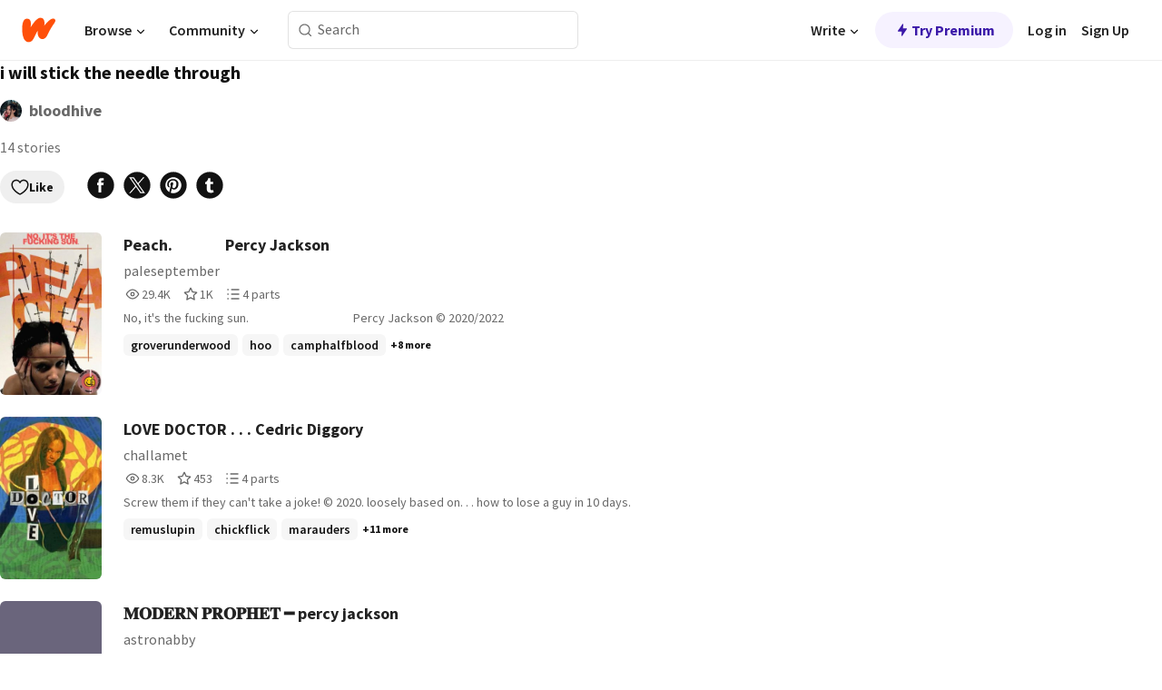

--- FILE ---
content_type: text/javascript
request_url: https://embed.wattpad.com/wp-web-assets/build/_shared/chunk-UC57DWP7.js
body_size: 37174
content:
import{a as R,b as $e}from"/wp-web-assets/build/_shared/chunk-NFQRDOF2.js";import{a as fm,d as pm,e as M}from"/wp-web-assets/build/_shared/chunk-H535LSQH.js";var um={};pm(um,{Group:()=>om,Item:()=>lm});var Si=M($e(),1),we=M(R(),1);var Ai=M(R(),1),ze=(0,Ai.createContext)(null);function Ci(t){if(typeof Proxy>"u")return t;let e=new Map,o=(...r)=>t(...r);return new Proxy(o,{get:(r,i)=>i==="create"?t:(e.has(i)||e.set(i,t(i)),e.get(i))})}function Tt(t){return t!==null&&typeof t=="object"&&typeof t.start=="function"}function Mi(t){let e=[{},{}];return t?.values.forEach((o,r)=>{e[0][r]=o.get(),e[1][r]=o.getVelocity()}),e}function Ht(t,e,o,r){if(typeof e=="function"){let[i,s]=Mi(r);e=e(o!==void 0?o:t.custom,i,s)}if(typeof e=="string"&&(e=t.variants&&t.variants[e]),typeof e=="function"){let[i,s]=Mi(r);e=e(o!==void 0?o:t.custom,i,s)}return e}function ct(t,e,o){let r=t.getProps();return Ht(r,e,o!==void 0?o:r.custom,t)}var Ee=t=>Array.isArray(t);var Re=["setup","read","resolveKeyframes","preUpdate","update","preRender","render","postRender"];var Z={value:null,addProjectionMetrics:null};function wi(t,e){let o=new Set,r=new Set,i=!1,s=!1,n=new WeakSet,a={delta:0,timestamp:0,isProcessing:!1},m=0;function u(c){n.has(c)&&(l.schedule(c),t()),m++,c(a)}let l={schedule:(c,f=!1,p=!1)=>{let d=p&&i?o:r;return f&&n.add(c),d.has(c)||d.add(c),c},cancel:c=>{r.delete(c),n.delete(c)},process:c=>{if(a=c,i){s=!0;return}i=!0,[o,r]=[r,o],o.forEach(u),e&&Z.value&&Z.value.frameloop[e].push(m),m=0,o.clear(),i=!1,s&&(s=!1,l.process(c))}};return l}var W={};var hm=40;function He(t,e){let o=!1,r=!0,i={delta:0,timestamp:0,isProcessing:!1},s=()=>o=!0,n=Re.reduce((y,A)=>(y[A]=wi(s,e?A:void 0),y),{}),{setup:a,read:m,resolveKeyframes:u,preUpdate:l,update:c,preRender:f,render:p,postRender:h}=n,d=()=>{let y=W.useManualTiming?i.timestamp:performance.now();o=!1,W.useManualTiming||(i.delta=r?1e3/60:Math.max(Math.min(y-i.timestamp,hm),1)),i.timestamp=y,i.isProcessing=!0,a.process(i),m.process(i),u.process(i),l.process(i),c.process(i),f.process(i),p.process(i),h.process(i),i.isProcessing=!1,o&&e&&(r=!1,t(d))},x=()=>{o=!0,r=!0,i.isProcessing||t(d)};return{schedule:Re.reduce((y,A)=>{let T=n[A];return y[A]=(w,O=!1,P=!1)=>(o||x(),T.schedule(w,O,P)),y},{}),cancel:y=>{for(let A=0;A<Re.length;A++)n[Re[A]].cancel(y)},state:i,steps:n}}var L=t=>t;var{schedule:S,cancel:$,state:B,steps:_e}=He(typeof requestAnimationFrame<"u"?requestAnimationFrame:L,!0);var Ye;function dm(){Ye=void 0}var k={now:()=>(Ye===void 0&&k.set(B.isProcessing||W.useManualTiming?B.timestamp:performance.now()),Ye),set:t=>{Ye=t,queueMicrotask(dm)}};function _t(t,e){t.indexOf(e)===-1&&t.push(e)}function Yt(t,e){let o=t.indexOf(e);o>-1&&t.splice(o,1)}function Di([...t],e,o){let r=e<0?t.length+e:e;if(r>=0&&r<t.length){let i=o<0?t.length+o:o,[s]=t.splice(e,1);t.splice(i,0,s)}return t}var Vt=class{constructor(){this.subscriptions=[]}add(e){return _t(this.subscriptions,e),()=>Yt(this.subscriptions,e)}notify(e,o,r){let i=this.subscriptions.length;if(i)if(i===1)this.subscriptions[0](e,o,r);else for(let s=0;s<i;s++){let n=this.subscriptions[s];n&&n(e,o,r)}}getSize(){return this.subscriptions.length}clear(){this.subscriptions.length=0}};function Xe(t,e){return e?t*(1e3/e):0}var Ei=30,gm=t=>!isNaN(parseFloat(t)),Xt={current:void 0},wr=class{constructor(e,o={}){this.version="12.9.1",this.canTrackVelocity=null,this.events={},this.updateAndNotify=(r,i=!0)=>{let s=k.now();this.updatedAt!==s&&this.setPrevFrameValue(),this.prev=this.current,this.setCurrent(r),this.current!==this.prev&&this.events.change?.notify(this.current),i&&this.events.renderRequest?.notify(this.current)},this.hasAnimated=!1,this.setCurrent(e),this.owner=o.owner}setCurrent(e){this.current=e,this.updatedAt=k.now(),this.canTrackVelocity===null&&e!==void 0&&(this.canTrackVelocity=gm(this.current))}setPrevFrameValue(e=this.current){this.prevFrameValue=e,this.prevUpdatedAt=this.updatedAt}onChange(e){return this.on("change",e)}on(e,o){this.events[e]||(this.events[e]=new Vt);let r=this.events[e].add(o);return e==="change"?()=>{r(),S.read(()=>{this.events.change.getSize()||this.stop()})}:r}clearListeners(){for(let e in this.events)this.events[e].clear()}attach(e,o){this.passiveEffect=e,this.stopPassiveEffect=o}set(e,o=!0){!o||!this.passiveEffect?this.updateAndNotify(e,o):this.passiveEffect(e,this.updateAndNotify)}setWithVelocity(e,o,r){this.set(o),this.prev=void 0,this.prevFrameValue=e,this.prevUpdatedAt=this.updatedAt-r}jump(e,o=!0){this.updateAndNotify(e),this.prev=e,this.prevUpdatedAt=this.prevFrameValue=void 0,o&&this.stop(),this.stopPassiveEffect&&this.stopPassiveEffect()}get(){return Xt.current&&Xt.current.push(this),this.current}getPrevious(){return this.prev}getVelocity(){let e=k.now();if(!this.canTrackVelocity||this.prevFrameValue===void 0||e-this.updatedAt>Ei)return 0;let o=Math.min(this.updatedAt-this.prevUpdatedAt,Ei);return Xe(parseFloat(this.current)-parseFloat(this.prevFrameValue),o)}start(e){return this.stop(),new Promise(o=>{this.hasAnimated=!0,this.animation=e(o),this.events.animationStart&&this.events.animationStart.notify()}).then(()=>{this.events.animationComplete&&this.events.animationComplete.notify(),this.clearAnimation()})}stop(){this.animation&&(this.animation.stop(),this.events.animationCancel&&this.events.animationCancel.notify()),this.clearAnimation()}isAnimating(){return!!this.animation}clearAnimation(){delete this.animation}destroy(){this.events.destroy?.notify(),this.clearListeners(),this.stop(),this.stopPassiveEffect&&this.stopPassiveEffect()}};function rt(t,e){return new wr(t,e)}function ym(t,e,o){t.hasValue(e)?t.getValue(e).set(o):t.addValue(e,rt(o))}function xm(t){return Ee(t)?t[t.length-1]||0:t}function Ri(t,e){let o=ct(t,e),{transitionEnd:r={},transition:i={},...s}=o||{};s={...s,...r};for(let n in s){let a=xm(s[n]);ym(t,n,a)}}var C=t=>Boolean(t&&t.getVelocity);function Li(t){return Boolean(C(t)&&t.add)}function Le(t,e){let o=t.getValue("willChange");if(Li(o))return o.add(e);if(!o&&W.WillChange){let r=new W.WillChange("auto");t.addValue("willChange",r),r.add(e)}}var qt=t=>t.replace(/([a-z])([A-Z])/gu,"$1-$2").toLowerCase();var vm="framerAppearId",qe="data-"+qt(vm);function Ze(t){return t.props[qe]}var Tm=t=>t!==null;function Bi(t,{repeat:e,repeatType:o="loop"},r){let i=t.filter(Tm),s=e&&o!=="loop"&&e%2===1?0:i.length-1;return!s||r===void 0?i[s]:r}var it=["transformPerspective","x","y","z","translateX","translateY","translateZ","scale","scaleX","scaleY","rotate","rotateX","rotateY","rotateZ","skew","skewX","skewY"],tt=(()=>new Set(it))();var Vm={type:"spring",stiffness:500,damping:25,restSpeed:10},Sm=t=>({type:"spring",stiffness:550,damping:t===0?2*Math.sqrt(550):30,restSpeed:10}),bm={type:"keyframes",duration:.8},Pm={type:"keyframes",ease:[.25,.1,.35,1],duration:.3},ki=(t,{keyframes:e})=>e.length>2?bm:tt.has(t)?t.startsWith("scale")?Sm(e[1]):Vm:Pm;function Fi({when:t,delay:e,delayChildren:o,staggerChildren:r,staggerDirection:i,repeat:s,repeatType:n,repeatDelay:a,from:m,elapsed:u,...l}){return!!Object.keys(l).length}function Zt(t,e){return t?.[e]??t?.default??t}var j=t=>t*1e3,G=t=>t/1e3;var nt={layout:0,mainThread:0,waapi:0};var Oi=t=>e=>typeof e=="string"&&e.startsWith(t),Jt=Oi("--"),Am=Oi("var(--"),Qt=t=>Am(t)?Cm.test(t.split("/*")[0].trim()):!1,Cm=/var\(--(?:[\w-]+\s*|[\w-]+\s*,(?:\s*[^)(\s]|\s*\((?:[^)(]|\([^)(]*\))*\))+\s*)\)$/iu;var U=(t,e,o)=>o>e?e:o<t?t:o;var st={test:t=>typeof t=="number",parse:parseFloat,transform:t=>t},ft={...st,transform:t=>U(0,1,t)},Be={...st,default:1};var St=t=>Math.round(t*1e5)/1e5;var te=/-?(?:\d+(?:\.\d+)?|\.\d+)/gu;function Ii(t){return t==null}var ji=/^(?:#[\da-f]{3,8}|(?:rgb|hsl)a?\((?:-?[\d.]+%?[,\s]+){2}-?[\d.]+%?\s*(?:[,/]\s*)?(?:\b\d+(?:\.\d+)?|\.\d+)?%?\))$/iu;var ee=(t,e)=>o=>Boolean(typeof o=="string"&&ji.test(o)&&o.startsWith(t)||e&&!Ii(o)&&Object.prototype.hasOwnProperty.call(o,e)),Je=(t,e,o)=>r=>{if(typeof r!="string")return r;let[i,s,n,a]=r.match(te);return{[t]:parseFloat(i),[e]:parseFloat(s),[o]:parseFloat(n),alpha:a!==void 0?parseFloat(a):1}};var Mm=t=>U(0,255,t),Dr={...st,transform:t=>Math.round(Mm(t))},at={test:ee("rgb","red"),parse:Je("red","green","blue"),transform:({red:t,green:e,blue:o,alpha:r=1})=>"rgba("+Dr.transform(t)+", "+Dr.transform(e)+", "+Dr.transform(o)+", "+St(ft.transform(r))+")"};function wm(t){let e="",o="",r="",i="";return t.length>5?(e=t.substring(1,3),o=t.substring(3,5),r=t.substring(5,7),i=t.substring(7,9)):(e=t.substring(1,2),o=t.substring(2,3),r=t.substring(3,4),i=t.substring(4,5),e+=e,o+=o,r+=r,i+=i),{red:parseInt(e,16),green:parseInt(o,16),blue:parseInt(r,16),alpha:i?parseInt(i,16)/255:1}}var ke={test:ee("#"),parse:wm,transform:at.transform};var Fe=t=>({test:e=>typeof e=="string"&&e.endsWith(t)&&e.split(" ").length===1,parse:parseFloat,transform:e=>`${e}${t}`}),mt=Fe("deg"),z=Fe("%"),v=Fe("px"),Ni=Fe("vh"),Ui=Fe("vw"),Er=(()=>({...z,parse:t=>z.parse(t)/100,transform:t=>z.transform(t*100)}))();var bt={test:ee("hsl","hue"),parse:Je("hue","saturation","lightness"),transform:({hue:t,saturation:e,lightness:o,alpha:r=1})=>"hsla("+Math.round(t)+", "+z.transform(St(e))+", "+z.transform(St(o))+", "+St(ft.transform(r))+")"};var F={test:t=>at.test(t)||ke.test(t)||bt.test(t),parse:t=>at.test(t)?at.parse(t):bt.test(t)?bt.parse(t):ke.parse(t),transform:t=>typeof t=="string"?t:t.hasOwnProperty("red")?at.transform(t):bt.transform(t)};var Gi=/(?:#[\da-f]{3,8}|(?:rgb|hsl)a?\((?:-?[\d.]+%?[,\s]+){2}-?[\d.]+%?\s*(?:[,/]\s*)?(?:\b\d+(?:\.\d+)?|\.\d+)?%?\))/giu;function Dm(t){return isNaN(t)&&typeof t=="string"&&(t.match(te)?.length||0)+(t.match(Gi)?.length||0)>0}var Wi="number",$i="color",Em="var",Rm="var(",Ki="${}",Lm=/var\s*\(\s*--(?:[\w-]+\s*|[\w-]+\s*,(?:\s*[^)(\s]|\s*\((?:[^)(]|\([^)(]*\))*\))+\s*)\)|#[\da-f]{3,8}|(?:rgb|hsl)a?\((?:-?[\d.]+%?[,\s]+){2}-?[\d.]+%?\s*(?:[,/]\s*)?(?:\b\d+(?:\.\d+)?|\.\d+)?%?\)|-?(?:\d+(?:\.\d+)?|\.\d+)/giu;function Lt(t){let e=t.toString(),o=[],r={color:[],number:[],var:[]},i=[],s=0,a=e.replace(Lm,m=>(F.test(m)?(r.color.push(s),i.push($i),o.push(F.parse(m))):m.startsWith(Rm)?(r.var.push(s),i.push(Em),o.push(m)):(r.number.push(s),i.push(Wi),o.push(parseFloat(m))),++s,Ki)).split(Ki);return{values:o,split:a,indexes:r,types:i}}function zi(t){return Lt(t).values}function Hi(t){let{split:e,types:o}=Lt(t),r=e.length;return i=>{let s="";for(let n=0;n<r;n++)if(s+=e[n],i[n]!==void 0){let a=o[n];a===Wi?s+=St(i[n]):a===$i?s+=F.transform(i[n]):s+=i[n]}return s}}var Bm=t=>typeof t=="number"?0:t;function km(t){let e=zi(t);return Hi(t)(e.map(Bm))}var H={test:Dm,parse:zi,createTransformer:Hi,getAnimatableNone:km};function Rr(t,e,o){return o<0&&(o+=1),o>1&&(o-=1),o<1/6?t+(e-t)*6*o:o<1/2?e:o<2/3?t+(e-t)*(2/3-o)*6:t}function _i({hue:t,saturation:e,lightness:o,alpha:r}){t/=360,e/=100,o/=100;let i=0,s=0,n=0;if(!e)i=s=n=o;else{let a=o<.5?o*(1+e):o+e-o*e,m=2*o-a;i=Rr(m,a,t+1/3),s=Rr(m,a,t),n=Rr(m,a,t-1/3)}return{red:Math.round(i*255),green:Math.round(s*255),blue:Math.round(n*255),alpha:r}}function oe(t,e){return o=>o>0?e:t}var b=(t,e,o)=>t+(e-t)*o;var Pt=()=>{},_=()=>{};var Lr=(t,e,o)=>{let r=t*t,i=o*(e*e-r)+r;return i<0?0:Math.sqrt(i)},Fm=[ke,at,bt],Om=t=>Fm.find(e=>e.test(t));function Yi(t){let e=Om(t);if(Pt(Boolean(e),`'${t}' is not an animatable color. Use the equivalent color code instead.`),!Boolean(e))return!1;let o=e.parse(t);return e===bt&&(o=_i(o)),o}var Br=(t,e)=>{let o=Yi(t),r=Yi(e);if(!o||!r)return oe(t,e);let i={...o};return s=>(i.red=Lr(o.red,r.red,s),i.green=Lr(o.green,r.green,s),i.blue=Lr(o.blue,r.blue,s),i.alpha=b(o.alpha,r.alpha,s),at.transform(i))};var Qe=new Set(["none","hidden"]);function Xi(t,e){return Qe.has(t)?o=>o<=0?t:e:o=>o>=1?e:t}var Im=(t,e)=>o=>e(t(o)),lt=(...t)=>t.reduce(Im);function jm(t,e){return o=>b(t,e,o)}function to(t){return typeof t=="number"?jm:typeof t=="string"?Qt(t)?oe:F.test(t)?Br:Gm:Array.isArray(t)?qi:typeof t=="object"?F.test(t)?Br:Nm:oe}function qi(t,e){let o=[...t],r=o.length,i=t.map((s,n)=>to(s)(s,e[n]));return s=>{for(let n=0;n<r;n++)o[n]=i[n](s);return o}}function Nm(t,e){let o={...t,...e},r={};for(let i in o)t[i]!==void 0&&e[i]!==void 0&&(r[i]=to(t[i])(t[i],e[i]));return i=>{for(let s in r)o[s]=r[s](i);return o}}function Um(t,e){let o=[],r={color:0,var:0,number:0};for(let i=0;i<e.values.length;i++){let s=e.types[i],n=t.indexes[s][r[s]],a=t.values[n]??0;o[i]=a,r[s]++}return o}var Gm=(t,e)=>{let o=H.createTransformer(e),r=Lt(t),i=Lt(e);return r.indexes.var.length===i.indexes.var.length&&r.indexes.color.length===i.indexes.color.length&&r.indexes.number.length>=i.indexes.number.length?Qe.has(t)&&!i.values.length||Qe.has(e)&&!r.values.length?Xi(t,e):lt(qi(Um(r,i),i.values),o):(Pt(!0,`Complex values '${t}' and '${e}' too different to mix. Ensure all colors are of the same type, and that each contains the same quantity of number and color values. Falling back to instant transition.`),oe(t,e))};function eo(t,e,o){return typeof t=="number"&&typeof e=="number"&&typeof o=="number"?b(t,e,o):to(t)(t,e)}var Zi=t=>{let e=({timestamp:o})=>t(o);return{start:()=>S.update(e,!0),stop:()=>$(e),now:()=>B.isProcessing?B.timestamp:k.now()}};var oo=(t,e,o=10)=>{let r="",i=Math.max(Math.round(e/o),2);for(let s=0;s<i;s++)r+=t(s/(i-1))+", ";return`linear(${r.substring(0,r.length-2)})`};function re(t){let e=0,o=50,r=t.next(e);for(;!r.done&&e<2e4;)e+=o,r=t.next(e);return e>=2e4?1/0:e}function Ji(t,e=100,o){let r=o({...t,keyframes:[0,e]}),i=Math.min(re(r),2e4);return{type:"keyframes",ease:s=>r.next(i*s).value/e,duration:G(i)}}var Km=5;function ro(t,e,o){let r=Math.max(e-Km,0);return Xe(o-t(r),e-r)}var D={stiffness:100,damping:10,mass:1,velocity:0,duration:800,bounce:.3,visualDuration:.3,restSpeed:{granular:.01,default:2},restDelta:{granular:.005,default:.5},minDuration:.01,maxDuration:10,minDamping:.05,maxDamping:1};var Fr=.001;function Qi({duration:t=D.duration,bounce:e=D.bounce,velocity:o=D.velocity,mass:r=D.mass}){let i,s;Pt(t<=j(D.maxDuration),"Spring duration must be 10 seconds or less");let n=1-e;n=U(D.minDamping,D.maxDamping,n),t=U(D.minDuration,D.maxDuration,G(t)),n<1?(i=u=>{let l=u*n,c=l*t,f=l-o,p=io(u,n),h=Math.exp(-c);return Fr-f/p*h},s=u=>{let c=u*n*t,f=c*o+o,p=Math.pow(n,2)*Math.pow(u,2)*t,h=Math.exp(-c),d=io(Math.pow(u,2),n);return(-i(u)+Fr>0?-1:1)*((f-p)*h)/d}):(i=u=>{let l=Math.exp(-u*t),c=(u-o)*t+1;return-Fr+l*c},s=u=>{let l=Math.exp(-u*t),c=(o-u)*(t*t);return l*c});let a=5/t,m=$m(i,s,a);if(t=j(t),isNaN(m))return{stiffness:D.stiffness,damping:D.damping,duration:t};{let u=Math.pow(m,2)*r;return{stiffness:u,damping:n*2*Math.sqrt(r*u),duration:t}}}var Wm=12;function $m(t,e,o){let r=o;for(let i=1;i<Wm;i++)r=r-t(r)/e(r);return r}function io(t,e){return t*Math.sqrt(1-e*e)}var zm=["duration","bounce"],Hm=["stiffness","damping","mass"];function tn(t,e){return e.some(o=>t[o]!==void 0)}function _m(t){let e={velocity:D.velocity,stiffness:D.stiffness,damping:D.damping,mass:D.mass,isResolvedFromDuration:!1,...t};if(!tn(t,Hm)&&tn(t,zm))if(t.visualDuration){let o=t.visualDuration,r=2*Math.PI/(o*1.2),i=r*r,s=2*U(.05,1,1-(t.bounce||0))*Math.sqrt(i);e={...e,mass:D.mass,stiffness:i,damping:s}}else{let o=Qi(t);e={...e,...o,mass:D.mass},e.isResolvedFromDuration=!0}return e}function ie(t=D.visualDuration,e=D.bounce){let o=typeof t!="object"?{visualDuration:t,keyframes:[0,1],bounce:e}:t,{restSpeed:r,restDelta:i}=o,s=o.keyframes[0],n=o.keyframes[o.keyframes.length-1],a={done:!1,value:s},{stiffness:m,damping:u,mass:l,duration:c,velocity:f,isResolvedFromDuration:p}=_m({...o,velocity:-G(o.velocity||0)}),h=f||0,d=u/(2*Math.sqrt(m*l)),x=n-s,g=G(Math.sqrt(m/l)),V=Math.abs(x)<5;r||(r=V?D.restSpeed.granular:D.restSpeed.default),i||(i=V?D.restDelta.granular:D.restDelta.default);let y;if(d<1){let T=io(g,d);y=w=>{let O=Math.exp(-d*g*w);return n-O*((h+d*g*x)/T*Math.sin(T*w)+x*Math.cos(T*w))}}else if(d===1)y=T=>n-Math.exp(-g*T)*(x+(h+g*x)*T);else{let T=g*Math.sqrt(d*d-1);y=w=>{let O=Math.exp(-d*g*w),P=Math.min(T*w,300);return n-O*((h+d*g*x)*Math.sinh(P)+T*x*Math.cosh(P))/T}}let A={calculatedDuration:p&&c||null,next:T=>{let w=y(T);if(p)a.done=T>=c;else{let O=T===0?h:0;d<1&&(O=T===0?j(h):ro(y,T,w));let P=Math.abs(O)<=r,Y=Math.abs(n-w)<=i;a.done=P&&Y}return a.value=a.done?n:w,a},toString:()=>{let T=Math.min(re(A),2e4),w=oo(O=>A.next(T*O).value,T,30);return T+"ms "+w},toTransition:()=>{}};return A}ie.applyToOptions=t=>{let e=Ji(t,100,ie);return t.ease=e.ease,t.duration=j(e.duration),t.type="keyframes",t};function Oe({keyframes:t,velocity:e=0,power:o=.8,timeConstant:r=325,bounceDamping:i=10,bounceStiffness:s=500,modifyTarget:n,min:a,max:m,restDelta:u=.5,restSpeed:l}){let c=t[0],f={done:!1,value:c},p=P=>a!==void 0&&P<a||m!==void 0&&P>m,h=P=>a===void 0?m:m===void 0||Math.abs(a-P)<Math.abs(m-P)?a:m,d=o*e,x=c+d,g=n===void 0?x:n(x);g!==x&&(d=g-c);let V=P=>-d*Math.exp(-P/r),y=P=>g+V(P),A=P=>{let Y=V(P),Q=y(P);f.done=Math.abs(Y)<=u,f.value=f.done?g:Q},T,w,O=P=>{p(f.value)&&(T=P,w=ie({keyframes:[f.value,h(f.value)],velocity:ro(y,P,f.value),damping:i,stiffness:s,restDelta:u,restSpeed:l}))};return O(0),{calculatedDuration:null,next:P=>{let Y=!1;return!w&&T===void 0&&(Y=!0,A(P),O(P)),T!==void 0&&P>=T?w.next(P-T):(!Y&&A(P),f)}}}var pt=(t,e,o)=>{let r=e-t;return r===0?1:(o-t)/r};function Ym(t,e,o){let r=[],i=o||W.mix||eo,s=t.length-1;for(let n=0;n<s;n++){let a=i(t[n],t[n+1]);if(e){let m=Array.isArray(e)?e[n]||L:e;a=lt(m,a)}r.push(a)}return r}function no(t,e,{clamp:o=!0,ease:r,mixer:i}={}){let s=t.length;if(_(s===e.length,"Both input and output ranges must be the same length"),s===1)return()=>e[0];if(s===2&&e[0]===e[1])return()=>e[1];let n=t[0]===t[1];t[0]>t[s-1]&&(t=[...t].reverse(),e=[...e].reverse());let a=Ym(e,r,i),m=a.length,u=l=>{if(n&&l<t[0])return e[0];let c=0;if(m>1)for(;c<t.length-2&&!(l<t[c+1]);c++);let f=pt(t[c],t[c+1],l);return a[c](f)};return o?l=>u(U(t[0],t[s-1],l)):u}function en(t,e){let o=t[t.length-1];for(let r=1;r<=e;r++){let i=pt(0,e,r);t.push(b(o,1,i))}}function on(t){let e=[0];return en(e,t.length-1),e}function rn(t,e){return t.map(o=>o*e)}var nn=(t,e,o)=>(((1-3*o+3*e)*t+(3*o-6*e))*t+3*e)*t,Xm=1e-7,qm=12;function Zm(t,e,o,r,i){let s,n,a=0;do n=e+(o-e)/2,s=nn(n,r,i)-t,s>0?o=n:e=n;while(Math.abs(s)>Xm&&++a<qm);return n}function At(t,e,o,r){if(t===e&&o===r)return L;let i=s=>Zm(s,0,1,t,o);return s=>s===0||s===1?s:nn(i(s),e,r)}var sn=At(.42,0,1,1),an=At(0,0,.58,1),so=At(.42,0,.58,1);var mn=t=>Array.isArray(t)&&typeof t[0]!="number";var ao=t=>e=>e<=.5?t(2*e)/2:(2-t(2*(1-e)))/2;var mo=t=>e=>1-t(1-e);var Or=At(.33,1.53,.69,.99),Ie=mo(Or),lo=ao(Ie);var uo=t=>(t*=2)<1?.5*Ie(t):.5*(2-Math.pow(2,-10*(t-1)));var co=t=>1-Math.sin(Math.acos(t)),fo=mo(co),po=ao(co);var ho=t=>Array.isArray(t)&&typeof t[0]=="number";var ln={linear:L,easeIn:sn,easeInOut:so,easeOut:an,circIn:co,circInOut:po,circOut:fo,backIn:Ie,backInOut:lo,backOut:Or,anticipate:uo},Jm=t=>typeof t=="string",Ir=t=>{if(ho(t)){_(t.length===4,"Cubic bezier arrays must contain four numerical values.");let[e,o,r,i]=t;return At(e,o,r,i)}else if(Jm(t))return _(ln[t]!==void 0,`Invalid easing type '${t}'`),ln[t];return t};function Qm(t,e){return t.map(()=>e||so).splice(0,t.length-1)}function Bt({duration:t=300,keyframes:e,times:o,ease:r="easeInOut"}){let i=mn(r)?r.map(Ir):Ir(r),s={done:!1,value:e[0]},n=rn(o&&o.length===e.length?o:on(e),t),a=no(n,e,{ease:Array.isArray(i)?i:Qm(e,i)});return{calculatedDuration:t,next:m=>(s.value=a(m),s.done=m>=t,s)}}var tl=t=>t!==null;function ne(t,{repeat:e,repeatType:o="loop"},r,i=1){let s=t.filter(tl),a=i<0||e&&o!=="loop"&&e%2===1?0:s.length-1;return!a||r===void 0?s[a]:r}var el={decay:Oe,inertia:Oe,tween:Bt,keyframes:Bt,spring:ie};function go(t){typeof t.type=="string"&&(t.type=el[t.type])}var Ct=class{constructor(){this.count=0,this.updateFinished()}get finished(){return this._finished}updateFinished(){this.count++,this._finished=new Promise(e=>{this.resolve=e})}notifyFinished(){this.resolve()}then(e,o){return this.finished.then(e,o)}};var ol=t=>t/100,se=class extends Ct{constructor(e){super(),this.state="idle",this.startTime=null,this.isStopped=!1,this.currentTime=0,this.holdTime=null,this.playbackSpeed=1,this.stop=()=>{let{motionValue:o}=this.options;if(o&&o.updatedAt!==k.now()&&this.tick(k.now()),this.isStopped=!0,this.state==="idle")return;this.teardown();let{onStop:r}=this.options;r&&r()},nt.mainThread++,this.options=e,this.initAnimation(),this.play(),e.autoplay===!1&&this.pause()}initAnimation(){let{options:e}=this;go(e);let{type:o=Bt,repeat:r=0,repeatDelay:i=0,repeatType:s,velocity:n=0}=e,{keyframes:a}=e,m=o||Bt;m!==Bt&&typeof a[0]!="number"&&(this.mixKeyframes=lt(ol,eo(a[0],a[1])),a=[0,100]);let u=m({...e,keyframes:a});s==="mirror"&&(this.mirroredGenerator=m({...e,keyframes:[...a].reverse(),velocity:-n})),u.calculatedDuration===null&&(u.calculatedDuration=re(u));let{calculatedDuration:l}=u;this.calculatedDuration=l,this.resolvedDuration=l+i,this.totalDuration=this.resolvedDuration*(r+1)-i,this.generator=u}updateTime(e){let o=Math.round(e-this.startTime)*this.playbackSpeed;this.holdTime!==null?this.currentTime=this.holdTime:this.currentTime=o}tick(e,o=!1){let{generator:r,totalDuration:i,mixKeyframes:s,mirroredGenerator:n,resolvedDuration:a,calculatedDuration:m}=this;if(this.startTime===null)return r.next(0);let{delay:u=0,keyframes:l,repeat:c,repeatType:f,repeatDelay:p,type:h,onUpdate:d,finalKeyframe:x}=this.options;this.speed>0?this.startTime=Math.min(this.startTime,e):this.speed<0&&(this.startTime=Math.min(e-i/this.speed,this.startTime)),o?this.currentTime=e:this.updateTime(e);let g=this.currentTime-u*(this.playbackSpeed>=0?1:-1),V=this.playbackSpeed>=0?g<0:g>i;this.currentTime=Math.max(g,0),this.state==="finished"&&this.holdTime===null&&(this.currentTime=i);let y=this.currentTime,A=r;if(c){let P=Math.min(this.currentTime,i)/a,Y=Math.floor(P),Q=P%1;!Q&&P>=1&&(Q=1),Q===1&&Y--,Y=Math.min(Y,c+1),Boolean(Y%2)&&(f==="reverse"?(Q=1-Q,p&&(Q-=p/a)):f==="mirror"&&(A=n)),y=U(0,1,Q)*a}let T=V?{done:!1,value:l[0]}:A.next(y);s&&(T.value=s(T.value));let{done:w}=T;!V&&m!==null&&(w=this.playbackSpeed>=0?this.currentTime>=i:this.currentTime<=0);let O=this.holdTime===null&&(this.state==="finished"||this.state==="running"&&w);return O&&h!==Oe&&(T.value=ne(l,this.options,x,this.speed)),d&&d(T.value),O&&this.finish(),T}then(e,o){return this.finished.then(e,o)}get duration(){return G(this.calculatedDuration)}get time(){return G(this.currentTime)}set time(e){e=j(e),this.currentTime=e,this.startTime===null||this.holdTime!==null||this.playbackSpeed===0?this.holdTime=e:this.driver&&(this.startTime=this.driver.now()-e/this.playbackSpeed)}get speed(){return this.playbackSpeed}set speed(e){this.updateTime(k.now());let o=this.playbackSpeed!==e;this.playbackSpeed=e,o&&(this.time=G(this.currentTime))}play(){if(this.isStopped)return;let{driver:e=Zi,onPlay:o,startTime:r}=this.options;this.driver||(this.driver=e(s=>this.tick(s))),o&&o();let i=this.driver.now();this.state==="finished"?(this.updateFinished(),this.startTime=i):this.holdTime!==null?this.startTime=i-this.holdTime:this.startTime||(this.startTime=r??i),this.state==="finished"&&this.speed<0&&(this.startTime+=this.calculatedDuration),this.holdTime=null,this.state="running",this.driver.start()}pause(){this.state="paused",this.updateTime(k.now()),this.holdTime=this.currentTime}complete(){this.state!=="running"&&this.play(),this.state="finished",this.holdTime=null}finish(){this.teardown(),this.state="finished";let{onComplete:e}=this.options;e&&e()}cancel(){this.holdTime=null,this.startTime=0,this.tick(0),this.teardown()}teardown(){this.notifyFinished(),this.state="idle",this.stopDriver(),this.startTime=this.holdTime=null,nt.mainThread--}stopDriver(){this.driver&&(this.driver.stop(),this.driver=void 0)}sample(e){return this.startTime=0,this.tick(e,!0)}attachTimeline(e){return this.options.allowFlatten&&(this.options.type="keyframes",this.options.ease="linear",this.initAnimation()),e.observe(this)}};function un(t){for(let e=1;e<t.length;e++)t[e]??(t[e]=t[e-1])}var kt=t=>t*180/Math.PI,jr=t=>{let e=kt(Math.atan2(t[1],t[0]));return Nr(e)},rl={x:4,y:5,translateX:4,translateY:5,scaleX:0,scaleY:3,scale:t=>(Math.abs(t[0])+Math.abs(t[3]))/2,rotate:jr,rotateZ:jr,skewX:t=>kt(Math.atan(t[1])),skewY:t=>kt(Math.atan(t[2])),skew:t=>(Math.abs(t[1])+Math.abs(t[2]))/2},Nr=t=>(t=t%360,t<0&&(t+=360),t),cn=jr,fn=t=>Math.sqrt(t[0]*t[0]+t[1]*t[1]),pn=t=>Math.sqrt(t[4]*t[4]+t[5]*t[5]),il={x:12,y:13,z:14,translateX:12,translateY:13,translateZ:14,scaleX:fn,scaleY:pn,scale:t=>(fn(t)+pn(t))/2,rotateX:t=>Nr(kt(Math.atan2(t[6],t[5]))),rotateY:t=>Nr(kt(Math.atan2(-t[2],t[0]))),rotateZ:cn,rotate:cn,skewX:t=>kt(Math.atan(t[4])),skewY:t=>kt(Math.atan(t[1])),skew:t=>(Math.abs(t[1])+Math.abs(t[4]))/2};function hn(t){return t.includes("scale")?1:0}function yo(t,e){if(!t||t==="none")return hn(e);let o=t.match(/^matrix3d\(([-\d.e\s,]+)\)$/u),r,i;if(o)r=il,i=o;else{let a=t.match(/^matrix\(([-\d.e\s,]+)\)$/u);r=rl,i=a}if(!i)return hn(e);let s=r[e],n=i[1].split(",").map(nl);return typeof s=="function"?s(n):n[s]}var dn=(t,e)=>{let{transform:o="none"}=getComputedStyle(t);return yo(o,e)};function nl(t){return parseFloat(t.trim())}var Ur=t=>t===st||t===v,sl=new Set(["x","y","z"]),al=it.filter(t=>!sl.has(t));function gn(t){let e=[];return al.forEach(o=>{let r=t.getValue(o);r!==void 0&&(e.push([o,r.get()]),r.set(o.startsWith("scale")?1:0))}),e}var Ft={width:({x:t},{paddingLeft:e="0",paddingRight:o="0"})=>t.max-t.min-parseFloat(e)-parseFloat(o),height:({y:t},{paddingTop:e="0",paddingBottom:o="0"})=>t.max-t.min-parseFloat(e)-parseFloat(o),top:(t,{top:e})=>parseFloat(e),left:(t,{left:e})=>parseFloat(e),bottom:({y:t},{top:e})=>parseFloat(e)+(t.max-t.min),right:({x:t},{left:e})=>parseFloat(e)+(t.max-t.min),x:(t,{transform:e})=>yo(e,"x"),y:(t,{transform:e})=>yo(e,"y")};Ft.translateX=Ft.x;Ft.translateY=Ft.y;var Ot=new Set,Gr=!1,Kr=!1,Wr=!1;function yn(){if(Kr){let t=Array.from(Ot).filter(r=>r.needsMeasurement),e=new Set(t.map(r=>r.element)),o=new Map;e.forEach(r=>{let i=gn(r);i.length&&(o.set(r,i),r.render())}),t.forEach(r=>r.measureInitialState()),e.forEach(r=>{r.render();let i=o.get(r);i&&i.forEach(([s,n])=>{r.getValue(s)?.set(n)})}),t.forEach(r=>r.measureEndState()),t.forEach(r=>{r.suspendedScrollY!==void 0&&window.scrollTo(0,r.suspendedScrollY)})}Kr=!1,Gr=!1,Ot.forEach(t=>t.complete(Wr)),Ot.clear()}function xn(){Ot.forEach(t=>{t.readKeyframes(),t.needsMeasurement&&(Kr=!0)})}function vn(){Wr=!0,xn(),yn(),Wr=!1}var Mt=class{constructor(e,o,r,i,s,n=!1){this.isComplete=!1,this.isAsync=!1,this.needsMeasurement=!1,this.isScheduled=!1,this.unresolvedKeyframes=[...e],this.onComplete=o,this.name=r,this.motionValue=i,this.element=s,this.isAsync=n}scheduleResolve(){this.isScheduled=!0,this.isAsync?(Ot.add(this),Gr||(Gr=!0,S.read(xn),S.resolveKeyframes(yn))):(this.readKeyframes(),this.complete())}readKeyframes(){let{unresolvedKeyframes:e,name:o,element:r,motionValue:i}=this;if(e[0]===null){let s=i?.get(),n=e[e.length-1];if(s!==void 0)e[0]=s;else if(r&&o){let a=r.readValue(o,n);a!=null&&(e[0]=a)}e[0]===void 0&&(e[0]=n),i&&s===void 0&&i.set(e[0])}un(e)}setFinalKeyframe(){}measureInitialState(){}renderEndStyles(){}measureEndState(){}complete(e=!1){this.isComplete=!0,this.onComplete(this.unresolvedKeyframes,this.finalKeyframe,e),Ot.delete(this)}cancel(){this.isComplete||(this.isScheduled=!1,Ot.delete(this))}resume(){this.isComplete||this.scheduleResolve()}};var Tn=t=>t.startsWith("--");function Vn(t,e,o){Tn(e)?t.style.setProperty(e,o):t.style[e]=o}function ae(t){let e;return()=>(e===void 0&&(e=t()),e)}var Sn=ae(()=>window.ScrollTimeline!==void 0);var bn={};function Pn(t,e){let o=ae(t);return()=>bn[e]??o()}var xo=Pn(()=>{try{document.createElement("div").animate({opacity:0},{easing:"linear(0, 1)"})}catch{return!1}return!0},"linearEasing");var It=([t,e,o,r])=>`cubic-bezier(${t}, ${e}, ${o}, ${r})`;var $r={linear:"linear",ease:"ease",easeIn:"ease-in",easeOut:"ease-out",easeInOut:"ease-in-out",circIn:It([0,.65,.55,1]),circOut:It([.55,0,1,.45]),backIn:It([.31,.01,.66,-.59]),backOut:It([.33,1.53,.69,.99])};function zr(t,e){if(t)return typeof t=="function"?xo()?oo(t,e):"ease-out":ho(t)?It(t):Array.isArray(t)?t.map(o=>zr(o,e)||$r.easeOut):$r[t]}function An(t,e,o,{delay:r=0,duration:i=300,repeat:s=0,repeatType:n="loop",ease:a="easeOut",times:m}={},u=void 0){let l={[e]:o};m&&(l.offset=m);let c=zr(a,i);Array.isArray(c)&&(l.easing=c),Z.value&&nt.waapi++;let f={delay:r,duration:i,easing:Array.isArray(c)?"linear":c,fill:"both",iterations:s+1,direction:n==="reverse"?"alternate":"normal"};u&&(f.pseudoElement=u);let p=t.animate(l,f);return Z.value&&p.finished.finally(()=>{nt.waapi--}),p}function vo(t){return typeof t=="function"&&"applyToOptions"in t}function Cn({type:t,...e}){return vo(t)&&xo()?t.applyToOptions(e):(e.duration??(e.duration=300),e.ease??(e.ease="easeOut"),e)}var To=class extends Ct{constructor(e){if(super(),this.finishedTime=null,this.isStopped=!1,!e)return;let{element:o,name:r,keyframes:i,pseudoElement:s,allowFlatten:n=!1,finalKeyframe:a,onComplete:m}=e;this.isPseudoElement=Boolean(s),this.allowFlatten=n,this.options=e,_(typeof e.type!="string",`animateMini doesn't support "type" as a string. Did you mean to import { spring } from "motion"?`);let u=Cn(e);this.animation=An(o,r,i,u,s),u.autoplay===!1&&this.animation.pause(),this.animation.onfinish=()=>{if(this.finishedTime=this.time,!s){let l=ne(i,this.options,a,this.speed);this.updateMotionValue?this.updateMotionValue(l):Vn(o,r,l),this.animation.cancel()}m?.(),this.notifyFinished()},this.animation.oncancel=()=>this.notifyFinished()}play(){this.isStopped||(this.animation.play(),this.state==="finished"&&this.updateFinished())}pause(){this.animation.pause()}complete(){this.animation.finish?.()}cancel(){try{this.animation.cancel()}catch{}}stop(){if(this.isStopped)return;this.isStopped=!0;let{state:e}=this;e==="idle"||e==="finished"||(this.updateMotionValue?this.updateMotionValue():this.commitStyles(),this.isPseudoElement||this.cancel())}commitStyles(){this.isPseudoElement||this.animation.commitStyles?.()}get duration(){let e=this.animation.effect?.getComputedTiming?.().duration||0;return G(Number(e))}get time(){return G(Number(this.animation.currentTime)||0)}set time(e){this.finishedTime=null,this.animation.currentTime=j(e)}get speed(){return this.animation.playbackRate}set speed(e){e<0&&(this.finishedTime=null),this.animation.playbackRate=e}get state(){return this.finishedTime!==null?"finished":this.animation.playState}get startTime(){return Number(this.animation.startTime)}set startTime(e){this.animation.startTime=e}attachTimeline({timeline:e,observe:o}){return this.allowFlatten&&this.animation.effect?.updateTiming({easing:"linear"}),this.animation.onfinish=null,e&&Sn()?(this.animation.timeline=e,L):o(this)}};var Mn={anticipate:uo,backInOut:lo,circInOut:po};function ml(t){return t in Mn}function wn(t){typeof t.ease=="string"&&ml(t.ease)&&(t.ease=Mn[t.ease])}var Dn=10,Vo=class extends To{constructor(e){wn(e),go(e),super(e),e.startTime&&(this.startTime=e.startTime),this.options=e}updateMotionValue(e){let{motionValue:o,onUpdate:r,onComplete:i,element:s,...n}=this.options;if(!o)return;if(e!==void 0){o.set(e);return}let a=new se({...n,autoplay:!1}),m=j(this.finishedTime??this.time);o.setWithVelocity(a.sample(m-Dn).value,a.sample(m).value,Dn),a.stop()}};var Hr=(t,e)=>e==="zIndex"?!1:!!(typeof t=="number"||Array.isArray(t)||typeof t=="string"&&(H.test(t)||t==="0")&&!t.startsWith("url("));function ll(t){let e=t[0];if(t.length===1)return!0;for(let o=0;o<t.length;o++)if(t[o]!==e)return!0}function En(t,e,o,r){let i=t[0];if(i===null)return!1;if(e==="display"||e==="visibility")return!0;let s=t[t.length-1],n=Hr(i,e),a=Hr(s,e);return Pt(n===a,`You are trying to animate ${e} from "${i}" to "${s}". ${i} is not an animatable value - to enable this animation set ${i} to a value animatable to ${s} via the \`style\` property.`),!n||!a?!1:ll(t)||(o==="spring"||vo(o))&&r}var ul=new Set(["opacity","clipPath","filter","transform"]),cl=ae(()=>Object.hasOwnProperty.call(Element.prototype,"animate"));function Rn(t){let{motionValue:e,name:o,repeatDelay:r,repeatType:i,damping:s,type:n}=t;if(!e||!e.owner||!(e.owner.current instanceof HTMLElement))return!1;let{onUpdate:a,transformTemplate:m}=e.owner.getProps();return cl()&&o&&ul.has(o)&&(o!=="transform"||!m)&&!a&&!r&&i!=="mirror"&&s!==0&&n!=="inertia"}var fl=40,So=class extends Ct{constructor({autoplay:e=!0,delay:o=0,type:r="keyframes",repeat:i=0,repeatDelay:s=0,repeatType:n="loop",keyframes:a,name:m,motionValue:u,element:l,...c}){super(),this.stop=()=>{this._animation?(this._animation.stop(),this.stopTimeline?.()):this.keyframeResolver?.cancel()},this.createdAt=k.now();let f={autoplay:e,delay:o,type:r,repeat:i,repeatDelay:s,repeatType:n,name:m,motionValue:u,element:l,...c},p=l?.KeyframeResolver||Mt;this.keyframeResolver=new p(a,(h,d,x)=>this.onKeyframesResolved(h,d,f,!x),m,u,l),this.keyframeResolver?.scheduleResolve()}onKeyframesResolved(e,o,r,i){this.keyframeResolver=void 0;let{name:s,type:n,velocity:a,delay:m,isHandoff:u,onUpdate:l}=r;this.resolvedAt=k.now(),En(e,s,n,a)||((W.instantAnimations||!m)&&l?.(ne(e,r,o)),e[0]=e[e.length-1],r.duration=0,r.repeat=0);let f={startTime:i?this.resolvedAt?this.resolvedAt-this.createdAt>fl?this.resolvedAt:this.createdAt:this.createdAt:void 0,finalKeyframe:o,...r,keyframes:e},p=!u&&Rn(f)?new Vo({...f,element:f.motionValue.owner.current}):new se(f);p.finished.then(()=>this.notifyFinished()).catch(L),this.pendingTimeline&&(this.stopTimeline=p.attachTimeline(this.pendingTimeline),this.pendingTimeline=void 0),this._animation=p}get finished(){return this._animation?this.animation.finished:this._finished}then(e,o){return this.finished.finally(e).then(()=>{})}get animation(){return this._animation||vn(),this._animation}get duration(){return this.animation.duration}get time(){return this.animation.time}set time(e){this.animation.time=e}get speed(){return this.animation.speed}get state(){return this.animation.state}set speed(e){this.animation.speed=e}get startTime(){return this.animation.startTime}attachTimeline(e){return this._animation?this.stopTimeline=this.animation.attachTimeline(e):this.pendingTimeline=e,()=>this.stop()}play(){this.animation.play()}pause(){this.animation.pause()}complete(){this.animation.complete()}cancel(){this.animation.cancel()}};var me=(t,e,o,r={},i,s)=>n=>{let a=Zt(r,t)||{},m=a.delay||r.delay||0,{elapsed:u=0}=r;u=u-j(m);let l={keyframes:Array.isArray(o)?o:[null,o],ease:"easeOut",velocity:e.getVelocity(),...a,delay:-u,onUpdate:f=>{e.set(f),a.onUpdate&&a.onUpdate(f)},onComplete:()=>{n(),a.onComplete&&a.onComplete()},name:t,motionValue:e,element:s?void 0:i};Fi(a)||Object.assign(l,ki(t,l)),l.duration&&(l.duration=j(l.duration)),l.repeatDelay&&(l.repeatDelay=j(l.repeatDelay)),l.from!==void 0&&(l.keyframes[0]=l.from);let c=!1;if((l.type===!1||l.duration===0&&!l.repeatDelay)&&(l.duration=0,l.delay===0&&(c=!0)),(W.instantAnimations||W.skipAnimations)&&(c=!0,l.duration=0,l.delay=0),l.allowFlatten=!a.type&&!a.ease,c&&!s&&e.get()!==void 0){let f=Bi(l.keyframes,a);if(f!==void 0){S.update(()=>{l.onUpdate(f),l.onComplete()});return}}return new So(l)};var bo=new Set(["width","height","top","left","right","bottom",...it]);function pl({protectedKeys:t,needsAnimating:e},o){let r=t.hasOwnProperty(o)&&e[o]!==!0;return e[o]=!1,r}function Po(t,e,{delay:o=0,transitionOverride:r,type:i}={}){let{transition:s=t.getDefaultTransition(),transitionEnd:n,...a}=e;r&&(s=r);let m=[],u=i&&t.animationState&&t.animationState.getState()[i];for(let l in a){let c=t.getValue(l,t.latestValues[l]??null),f=a[l];if(f===void 0||u&&pl(u,l))continue;let p={delay:o,...Zt(s||{},l)},h=c.get();if(h!==void 0&&!c.isAnimating&&!Array.isArray(f)&&f===h&&!p.velocity)continue;let d=!1;if(window.MotionHandoffAnimation){let g=Ze(t);if(g){let V=window.MotionHandoffAnimation(g,l,S);V!==null&&(p.startTime=V,d=!0)}}Le(t,l),c.start(me(l,c,f,t.shouldReduceMotion&&bo.has(l)?{type:!1}:p,t,d));let x=c.animation;x&&m.push(x)}return n&&Promise.all(m).then(()=>{S.update(()=>{n&&Ri(t,n)})}),m}function Ao(t,e,o={}){let r=ct(t,e,o.type==="exit"?t.presenceContext?.custom:void 0),{transition:i=t.getDefaultTransition()||{}}=r||{};o.transitionOverride&&(i=o.transitionOverride);let s=r?()=>Promise.all(Po(t,r,o)):()=>Promise.resolve(),n=t.variantChildren&&t.variantChildren.size?(m=0)=>{let{delayChildren:u=0,staggerChildren:l,staggerDirection:c}=i;return hl(t,e,u+m,l,c,o)}:()=>Promise.resolve(),{when:a}=i;if(a){let[m,u]=a==="beforeChildren"?[s,n]:[n,s];return m().then(()=>u())}else return Promise.all([s(),n(o.delay)])}function hl(t,e,o=0,r=0,i=1,s){let n=[],a=(t.variantChildren.size-1)*r,m=i===1?(u=0)=>u*r:(u=0)=>a-u*r;return Array.from(t.variantChildren).sort(dl).forEach((u,l)=>{u.notify("AnimationStart",e),n.push(Ao(u,e,{...s,delay:o+m(l)}).then(()=>u.notify("AnimationComplete",e)))}),Promise.all(n)}function dl(t,e){return t.sortNodePosition(e)}function Ln(t,e,o={}){t.notify("AnimationStart",e);let r;if(Array.isArray(e)){let i=e.map(s=>Ao(t,s,o));r=Promise.all(i)}else if(typeof e=="string")r=Ao(t,e,o);else{let i=typeof e=="function"?ct(t,e,o.custom):e;r=Promise.all(Po(t,i,o))}return r.then(()=>{t.notify("AnimationComplete",e)})}function _r(t,e){if(!Array.isArray(e))return!1;let o=e.length;if(o!==t.length)return!1;for(let r=0;r<o;r++)if(e[r]!==t[r])return!1;return!0}function ht(t){return typeof t=="string"||Array.isArray(t)}var Co=["animate","whileInView","whileFocus","whileHover","whileTap","whileDrag","exit"],je=["initial",...Co];var gl=je.length;function Yr(t){if(!t)return;if(!t.isControllingVariants){let o=t.parent?Yr(t.parent)||{}:{};return t.props.initial!==void 0&&(o.initial=t.props.initial),o}let e={};for(let o=0;o<gl;o++){let r=je[o],i=t.props[r];(ht(i)||i===!1)&&(e[r]=i)}return e}var yl=[...Co].reverse(),xl=Co.length;function vl(t){return e=>Promise.all(e.map(({animation:o,options:r})=>Ln(t,o,r)))}function kn(t){let e=vl(t),o=Bn(),r=!0,i=m=>(u,l)=>{let c=ct(t,l,m==="exit"?t.presenceContext?.custom:void 0);if(c){let{transition:f,transitionEnd:p,...h}=c;u={...u,...h,...p}}return u};function s(m){e=m(t)}function n(m){let{props:u}=t,l=Yr(t.parent)||{},c=[],f=new Set,p={},h=1/0;for(let x=0;x<xl;x++){let g=yl[x],V=o[g],y=u[g]!==void 0?u[g]:l[g],A=ht(y),T=g===m?V.isActive:null;T===!1&&(h=x);let w=y===l[g]&&y!==u[g]&&A;if(w&&r&&t.manuallyAnimateOnMount&&(w=!1),V.protectedKeys={...p},!V.isActive&&T===null||!y&&!V.prevProp||Tt(y)||typeof y=="boolean")continue;let O=Tl(V.prevProp,y),P=O||g===m&&V.isActive&&!w&&A||x>h&&A,Y=!1,Q=Array.isArray(y)?y:[y],zt=Q.reduce(i(g),{});T===!1&&(zt={});let{prevResolvedValues:bi={}}=V,cm={...bi,...zt},Pi=K=>{P=!0,f.has(K)&&(Y=!0,f.delete(K)),V.needsAnimating[K]=!0;let ut=t.getValue(K);ut&&(ut.liveStyle=!1)};for(let K in cm){let ut=zt[K],Cr=bi[K];if(p.hasOwnProperty(K))continue;let Mr=!1;Ee(ut)&&Ee(Cr)?Mr=!_r(ut,Cr):Mr=ut!==Cr,Mr?ut!=null?Pi(K):f.add(K):ut!==void 0&&f.has(K)?Pi(K):V.protectedKeys[K]=!0}V.prevProp=y,V.prevResolvedValues=zt,V.isActive&&(p={...p,...zt}),r&&t.blockInitialAnimation&&(P=!1),P&&(!(w&&O)||Y)&&c.push(...Q.map(K=>({animation:K,options:{type:g}})))}if(f.size){let x={};if(typeof u.initial!="boolean"){let g=ct(t,Array.isArray(u.initial)?u.initial[0]:u.initial);g&&g.transition&&(x.transition=g.transition)}f.forEach(g=>{let V=t.getBaseTarget(g),y=t.getValue(g);y&&(y.liveStyle=!0),x[g]=V??null}),c.push({animation:x})}let d=Boolean(c.length);return r&&(u.initial===!1||u.initial===u.animate)&&!t.manuallyAnimateOnMount&&(d=!1),r=!1,d?e(c):Promise.resolve()}function a(m,u){if(o[m].isActive===u)return Promise.resolve();t.variantChildren?.forEach(c=>c.animationState?.setActive(m,u)),o[m].isActive=u;let l=n(m);for(let c in o)o[c].protectedKeys={};return l}return{animateChanges:n,setActive:a,setAnimateFunction:s,getState:()=>o,reset:()=>{o=Bn(),r=!0}}}function Tl(t,e){return typeof e=="string"?e!==t:Array.isArray(e)?!_r(e,t):!1}function jt(t=!1){return{isActive:t,protectedKeys:{},needsAnimating:{},prevResolvedValues:{}}}function Bn(){return{animate:jt(!0),whileInView:jt(),whileHover:jt(),whileTap:jt(),whileDrag:jt(),whileFocus:jt(),exit:jt()}}var N=class{constructor(e){this.isMounted=!1,this.node=e}update(){}};var Mo=class extends N{constructor(e){super(e),e.animationState||(e.animationState=kn(e))}updateAnimationControlsSubscription(){let{animate:e}=this.node.getProps();Tt(e)&&(this.unmountControls=e.subscribe(this.node))}mount(){this.updateAnimationControlsSubscription()}update(){let{animate:e}=this.node.getProps(),{animate:o}=this.node.prevProps||{};e!==o&&this.updateAnimationControlsSubscription()}unmount(){this.node.animationState.reset(),this.unmountControls?.()}};var Vl=0,wo=class extends N{constructor(){super(...arguments),this.id=Vl++}update(){if(!this.node.presenceContext)return;let{isPresent:e,onExitComplete:o}=this.node.presenceContext,{isPresent:r}=this.node.prevPresenceContext||{};if(!this.node.animationState||e===r)return;let i=this.node.animationState.setActive("exit",!e);o&&!e&&i.then(()=>{o(this.id)})}mount(){let{register:e,onExitComplete:o}=this.node.presenceContext||{};o&&o(this.id),e&&(this.unmount=e(this.id))}unmount(){}};var Fn={animation:{Feature:Mo},exit:{Feature:wo}};function dt(t,e,o,r={passive:!0}){return t.addEventListener(e,o,r),()=>t.removeEventListener(e,o)}var le=t=>t.pointerType==="mouse"?typeof t.button!="number"||t.button<=0:t.isPrimary!==!1;function gt(t){return{point:{x:t.pageX,y:t.pageY}}}var On=t=>e=>le(e)&&t(e,gt(e));function wt(t,e,o,r){return dt(t,e,On(o),r)}function Do({top:t,left:e,right:o,bottom:r}){return{x:{min:e,max:o},y:{min:t,max:r}}}function In({x:t,y:e}){return{top:e.min,right:t.max,bottom:e.max,left:t.min}}function jn(t,e){if(!e)return t;let o=e({x:t.left,y:t.top}),r=e({x:t.right,y:t.bottom});return{top:o.y,left:o.x,bottom:r.y,right:r.x}}var Kn=1e-4,Sl=1-Kn,bl=1+Kn,Wn=.01,Pl=0-Wn,Al=0+Wn;function I(t){return t.max-t.min}function $n(t,e,o){return Math.abs(t-e)<=o}function Nn(t,e,o,r=.5){t.origin=r,t.originPoint=b(e.min,e.max,t.origin),t.scale=I(o)/I(e),t.translate=b(o.min,o.max,t.origin)-t.originPoint,(t.scale>=Sl&&t.scale<=bl||isNaN(t.scale))&&(t.scale=1),(t.translate>=Pl&&t.translate<=Al||isNaN(t.translate))&&(t.translate=0)}function ue(t,e,o,r){Nn(t.x,e.x,o.x,r?r.originX:void 0),Nn(t.y,e.y,o.y,r?r.originY:void 0)}function Un(t,e,o){t.min=o.min+e.min,t.max=t.min+I(e)}function zn(t,e,o){Un(t.x,e.x,o.x),Un(t.y,e.y,o.y)}function Gn(t,e,o){t.min=e.min-o.min,t.max=t.min+I(e)}function ce(t,e,o){Gn(t.x,e.x,o.x),Gn(t.y,e.y,o.y)}var Hn=()=>({translate:0,scale:1,origin:0,originPoint:0}),Nt=()=>({x:Hn(),y:Hn()}),_n=()=>({min:0,max:0}),E=()=>({x:_n(),y:_n()});function X(t){return[t("x"),t("y")]}function Xr(t){return t===void 0||t===1}function Eo({scale:t,scaleX:e,scaleY:o}){return!Xr(t)||!Xr(e)||!Xr(o)}function yt(t){return Eo(t)||qr(t)||t.z||t.rotate||t.rotateX||t.rotateY||t.skewX||t.skewY}function qr(t){return Yn(t.x)||Yn(t.y)}function Yn(t){return t&&t!=="0%"}function Ne(t,e,o){let r=t-o,i=e*r;return o+i}function Xn(t,e,o,r,i){return i!==void 0&&(t=Ne(t,i,r)),Ne(t,o,r)+e}function Zr(t,e=0,o=1,r,i){t.min=Xn(t.min,e,o,r,i),t.max=Xn(t.max,e,o,r,i)}function Jr(t,{x:e,y:o}){Zr(t.x,e.translate,e.scale,e.originPoint),Zr(t.y,o.translate,o.scale,o.originPoint)}var qn=.999999999999,Zn=1.0000000000001;function Qn(t,e,o,r=!1){let i=o.length;if(!i)return;e.x=e.y=1;let s,n;for(let a=0;a<i;a++){s=o[a],n=s.projectionDelta;let{visualElement:m}=s.options;m&&m.props.style&&m.props.style.display==="contents"||(r&&s.options.layoutScroll&&s.scroll&&s!==s.root&&Ut(t,{x:-s.scroll.offset.x,y:-s.scroll.offset.y}),n&&(e.x*=n.x.scale,e.y*=n.y.scale,Jr(t,n)),r&&yt(s.latestValues)&&Ut(t,s.latestValues))}e.x<Zn&&e.x>qn&&(e.x=1),e.y<Zn&&e.y>qn&&(e.y=1)}function Dt(t,e){t.min=t.min+e,t.max=t.max+e}function Jn(t,e,o,r,i=.5){let s=b(t.min,t.max,i);Zr(t,e,o,s,r)}function Ut(t,e){Jn(t.x,e.x,e.scaleX,e.scale,e.originX),Jn(t.y,e.y,e.scaleY,e.scale,e.originY)}function Qr(t,e){return Do(jn(t.getBoundingClientRect(),e))}function ts(t,e,o){let r=Qr(t,o),{scroll:i}=e;return i&&(Dt(r.x,i.offset.x),Dt(r.y,i.offset.y)),r}var Ro=({current:t})=>t?t.ownerDocument.defaultView:null;function xt(t){return t&&typeof t=="object"&&Object.prototype.hasOwnProperty.call(t,"current")}var es=(t,e)=>Math.abs(t-e);function os(t,e){let o=es(t.x,e.x),r=es(t.y,e.y);return Math.sqrt(o**2+r**2)}var fe=class{constructor(e,o,{transformPagePoint:r,contextWindow:i,dragSnapToOrigin:s=!1}={}){if(this.startEvent=null,this.lastMoveEvent=null,this.lastMoveEventInfo=null,this.handlers={},this.contextWindow=window,this.updatePoint=()=>{if(!(this.lastMoveEvent&&this.lastMoveEventInfo))return;let c=ei(this.lastMoveEventInfo,this.history),f=this.startEvent!==null,p=os(c.offset,{x:0,y:0})>=3;if(!f&&!p)return;let{point:h}=c,{timestamp:d}=B;this.history.push({...h,timestamp:d});let{onStart:x,onMove:g}=this.handlers;f||(x&&x(this.lastMoveEvent,c),this.startEvent=this.lastMoveEvent),g&&g(this.lastMoveEvent,c)},this.handlePointerMove=(c,f)=>{this.lastMoveEvent=c,this.lastMoveEventInfo=ti(f,this.transformPagePoint),S.update(this.updatePoint,!0)},this.handlePointerUp=(c,f)=>{this.end();let{onEnd:p,onSessionEnd:h,resumeAnimation:d}=this.handlers;if(this.dragSnapToOrigin&&d&&d(),!(this.lastMoveEvent&&this.lastMoveEventInfo))return;let x=ei(c.type==="pointercancel"?this.lastMoveEventInfo:ti(f,this.transformPagePoint),this.history);this.startEvent&&p&&p(c,x),h&&h(c,x)},!le(e))return;this.dragSnapToOrigin=s,this.handlers=o,this.transformPagePoint=r,this.contextWindow=i||window;let n=gt(e),a=ti(n,this.transformPagePoint),{point:m}=a,{timestamp:u}=B;this.history=[{...m,timestamp:u}];let{onSessionStart:l}=o;l&&l(e,ei(a,this.history)),this.removeListeners=lt(wt(this.contextWindow,"pointermove",this.handlePointerMove),wt(this.contextWindow,"pointerup",this.handlePointerUp),wt(this.contextWindow,"pointercancel",this.handlePointerUp))}updateHandlers(e){this.handlers=e}end(){this.removeListeners&&this.removeListeners(),$(this.updatePoint)}};function ti(t,e){return e?{point:e(t.point)}:t}function rs(t,e){return{x:t.x-e.x,y:t.y-e.y}}function ei({point:t},e){return{point:t,delta:rs(t,is(e)),offset:rs(t,Cl(e)),velocity:Ml(e,.1)}}function Cl(t){return t[0]}function is(t){return t[t.length-1]}function Ml(t,e){if(t.length<2)return{x:0,y:0};let o=t.length-1,r=null,i=is(t);for(;o>=0&&(r=t[o],!(i.timestamp-r.timestamp>j(e)));)o--;if(!r)return{x:0,y:0};let s=G(i.timestamp-r.timestamp);if(s===0)return{x:0,y:0};let n={x:(i.x-r.x)/s,y:(i.y-r.y)/s};return n.x===1/0&&(n.x=0),n.y===1/0&&(n.y=0),n}function ls(t,{min:e,max:o},r){return e!==void 0&&t<e?t=r?b(e,t,r.min):Math.max(t,e):o!==void 0&&t>o&&(t=r?b(o,t,r.max):Math.min(t,o)),t}function ns(t,e,o){return{min:e!==void 0?t.min+e:void 0,max:o!==void 0?t.max+o-(t.max-t.min):void 0}}function us(t,{top:e,left:o,bottom:r,right:i}){return{x:ns(t.x,o,i),y:ns(t.y,e,r)}}function ss(t,e){let o=e.min-t.min,r=e.max-t.max;return e.max-e.min<t.max-t.min&&([o,r]=[r,o]),{min:o,max:r}}function cs(t,e){return{x:ss(t.x,e.x),y:ss(t.y,e.y)}}function fs(t,e){let o=.5,r=I(t),i=I(e);return i>r?o=pt(e.min,e.max-r,t.min):r>i&&(o=pt(t.min,t.max-i,e.min)),U(0,1,o)}function ps(t,e){let o={};return e.min!==void 0&&(o.min=e.min-t.min),e.max!==void 0&&(o.max=e.max-t.min),o}var Lo=.35;function hs(t=Lo){return t===!1?t=0:t===!0&&(t=Lo),{x:as(t,"left","right"),y:as(t,"top","bottom")}}function as(t,e,o){return{min:ms(t,e),max:ms(t,o)}}function ms(t,e){return typeof t=="number"?t:t[e]||0}var et={x:!1,y:!1};function Bo(){return et.x||et.y}function ds(t){return t==="x"||t==="y"?et[t]?null:(et[t]=!0,()=>{et[t]=!1}):et.x||et.y?null:(et.x=et.y=!0,()=>{et.x=et.y=!1})}var wl=new WeakMap,Fo=class{constructor(e){this.openDragLock=null,this.isDragging=!1,this.currentDirection=null,this.originPoint={x:0,y:0},this.constraints=!1,this.hasMutatedConstraints=!1,this.elastic=E(),this.visualElement=e}start(e,{snapToCursor:o=!1}={}){let{presenceContext:r}=this.visualElement;if(r&&r.isPresent===!1)return;let i=l=>{let{dragSnapToOrigin:c}=this.getProps();c?this.pauseAnimation():this.stopAnimation(),o&&this.snapToCursor(gt(l).point)},s=(l,c)=>{let{drag:f,dragPropagation:p,onDragStart:h}=this.getProps();if(f&&!p&&(this.openDragLock&&this.openDragLock(),this.openDragLock=ds(f),!this.openDragLock))return;this.isDragging=!0,this.currentDirection=null,this.resolveConstraints(),this.visualElement.projection&&(this.visualElement.projection.isAnimationBlocked=!0,this.visualElement.projection.target=void 0),X(x=>{let g=this.getAxisMotionValue(x).get()||0;if(z.test(g)){let{projection:V}=this.visualElement;if(V&&V.layout){let y=V.layout.layoutBox[x];y&&(g=I(y)*(parseFloat(g)/100))}}this.originPoint[x]=g}),h&&S.postRender(()=>h(l,c)),Le(this.visualElement,"transform");let{animationState:d}=this.visualElement;d&&d.setActive("whileDrag",!0)},n=(l,c)=>{let{dragPropagation:f,dragDirectionLock:p,onDirectionLock:h,onDrag:d}=this.getProps();if(!f&&!this.openDragLock)return;let{offset:x}=c;if(p&&this.currentDirection===null){this.currentDirection=Dl(x),this.currentDirection!==null&&h&&h(this.currentDirection);return}this.updateAxis("x",c.point,x),this.updateAxis("y",c.point,x),this.visualElement.render(),d&&d(l,c)},a=(l,c)=>this.stop(l,c),m=()=>X(l=>this.getAnimationState(l)==="paused"&&this.getAxisMotionValue(l).animation?.play()),{dragSnapToOrigin:u}=this.getProps();this.panSession=new fe(e,{onSessionStart:i,onStart:s,onMove:n,onSessionEnd:a,resumeAnimation:m},{transformPagePoint:this.visualElement.getTransformPagePoint(),dragSnapToOrigin:u,contextWindow:Ro(this.visualElement)})}stop(e,o){let r=this.isDragging;if(this.cancel(),!r)return;let{velocity:i}=o;this.startAnimation(i);let{onDragEnd:s}=this.getProps();s&&S.postRender(()=>s(e,o))}cancel(){this.isDragging=!1;let{projection:e,animationState:o}=this.visualElement;e&&(e.isAnimationBlocked=!1),this.panSession&&this.panSession.end(),this.panSession=void 0;let{dragPropagation:r}=this.getProps();!r&&this.openDragLock&&(this.openDragLock(),this.openDragLock=null),o&&o.setActive("whileDrag",!1)}updateAxis(e,o,r){let{drag:i}=this.getProps();if(!r||!ko(e,i,this.currentDirection))return;let s=this.getAxisMotionValue(e),n=this.originPoint[e]+r[e];this.constraints&&this.constraints[e]&&(n=ls(n,this.constraints[e],this.elastic[e])),s.set(n)}resolveConstraints(){let{dragConstraints:e,dragElastic:o}=this.getProps(),r=this.visualElement.projection&&!this.visualElement.projection.layout?this.visualElement.projection.measure(!1):this.visualElement.projection?.layout,i=this.constraints;e&&xt(e)?this.constraints||(this.constraints=this.resolveRefConstraints()):e&&r?this.constraints=us(r.layoutBox,e):this.constraints=!1,this.elastic=hs(o),i!==this.constraints&&r&&this.constraints&&!this.hasMutatedConstraints&&X(s=>{this.constraints!==!1&&this.getAxisMotionValue(s)&&(this.constraints[s]=ps(r.layoutBox[s],this.constraints[s]))})}resolveRefConstraints(){let{dragConstraints:e,onMeasureDragConstraints:o}=this.getProps();if(!e||!xt(e))return!1;let r=e.current;_(r!==null,"If `dragConstraints` is set as a React ref, that ref must be passed to another component's `ref` prop.");let{projection:i}=this.visualElement;if(!i||!i.layout)return!1;let s=ts(r,i.root,this.visualElement.getTransformPagePoint()),n=cs(i.layout.layoutBox,s);if(o){let a=o(In(n));this.hasMutatedConstraints=!!a,a&&(n=Do(a))}return n}startAnimation(e){let{drag:o,dragMomentum:r,dragElastic:i,dragTransition:s,dragSnapToOrigin:n,onDragTransitionEnd:a}=this.getProps(),m=this.constraints||{},u=X(l=>{if(!ko(l,o,this.currentDirection))return;let c=m&&m[l]||{};n&&(c={min:0,max:0});let f=i?200:1e6,p=i?40:1e7,h={type:"inertia",velocity:r?e[l]:0,bounceStiffness:f,bounceDamping:p,timeConstant:750,restDelta:1,restSpeed:10,...s,...c};return this.startAxisValueAnimation(l,h)});return Promise.all(u).then(a)}startAxisValueAnimation(e,o){let r=this.getAxisMotionValue(e);return Le(this.visualElement,e),r.start(me(e,r,0,o,this.visualElement,!1))}stopAnimation(){X(e=>this.getAxisMotionValue(e).stop())}pauseAnimation(){X(e=>this.getAxisMotionValue(e).animation?.pause())}getAnimationState(e){return this.getAxisMotionValue(e).animation?.state}getAxisMotionValue(e){let o=`_drag${e.toUpperCase()}`,r=this.visualElement.getProps(),i=r[o];return i||this.visualElement.getValue(e,(r.initial?r.initial[e]:void 0)||0)}snapToCursor(e){X(o=>{let{drag:r}=this.getProps();if(!ko(o,r,this.currentDirection))return;let{projection:i}=this.visualElement,s=this.getAxisMotionValue(o);if(i&&i.layout){let{min:n,max:a}=i.layout.layoutBox[o];s.set(e[o]-b(n,a,.5))}})}scalePositionWithinConstraints(){if(!this.visualElement.current)return;let{drag:e,dragConstraints:o}=this.getProps(),{projection:r}=this.visualElement;if(!xt(o)||!r||!this.constraints)return;this.stopAnimation();let i={x:0,y:0};X(n=>{let a=this.getAxisMotionValue(n);if(a&&this.constraints!==!1){let m=a.get();i[n]=fs({min:m,max:m},this.constraints[n])}});let{transformTemplate:s}=this.visualElement.getProps();this.visualElement.current.style.transform=s?s({},""):"none",r.root&&r.root.updateScroll(),r.updateLayout(),this.resolveConstraints(),X(n=>{if(!ko(n,e,null))return;let a=this.getAxisMotionValue(n),{min:m,max:u}=this.constraints[n];a.set(b(m,u,i[n]))})}addListeners(){if(!this.visualElement.current)return;wl.set(this.visualElement,this);let e=this.visualElement.current,o=wt(e,"pointerdown",m=>{let{drag:u,dragListener:l=!0}=this.getProps();u&&l&&this.start(m)}),r=()=>{let{dragConstraints:m}=this.getProps();xt(m)&&m.current&&(this.constraints=this.resolveRefConstraints())},{projection:i}=this.visualElement,s=i.addEventListener("measure",r);i&&!i.layout&&(i.root&&i.root.updateScroll(),i.updateLayout()),S.read(r);let n=dt(window,"resize",()=>this.scalePositionWithinConstraints()),a=i.addEventListener("didUpdate",({delta:m,hasLayoutChanged:u})=>{this.isDragging&&u&&(X(l=>{let c=this.getAxisMotionValue(l);c&&(this.originPoint[l]+=m[l].translate,c.set(c.get()+m[l].translate))}),this.visualElement.render())});return()=>{n(),o(),s(),a&&a()}}getProps(){let e=this.visualElement.getProps(),{drag:o=!1,dragDirectionLock:r=!1,dragPropagation:i=!1,dragConstraints:s=!1,dragElastic:n=Lo,dragMomentum:a=!0}=e;return{...e,drag:o,dragDirectionLock:r,dragPropagation:i,dragConstraints:s,dragElastic:n,dragMomentum:a}}};function ko(t,e,o){return(e===!0||e===t)&&(o===null||o===t)}function Dl(t,e=10){let o=null;return Math.abs(t.y)>e?o="y":Math.abs(t.x)>e&&(o="x"),o}var Oo=class extends N{constructor(e){super(e),this.removeGroupControls=L,this.removeListeners=L,this.controls=new Fo(e)}mount(){let{dragControls:e}=this.node.getProps();e&&(this.removeGroupControls=e.subscribe(this.controls)),this.removeListeners=this.controls.addListeners()||L}unmount(){this.removeGroupControls(),this.removeListeners()}};var gs=t=>(e,o)=>{t&&S.postRender(()=>t(e,o))},Io=class extends N{constructor(){super(...arguments),this.removePointerDownListener=L}onPointerDown(e){this.session=new fe(e,this.createPanHandlers(),{transformPagePoint:this.node.getTransformPagePoint(),contextWindow:Ro(this.node)})}createPanHandlers(){let{onPanSessionStart:e,onPanStart:o,onPan:r,onPanEnd:i}=this.node.getProps();return{onSessionStart:gs(e),onStart:gs(o),onMove:r,onEnd:(s,n)=>{delete this.session,i&&S.postRender(()=>i(s,n))}}}mount(){this.removePointerDownListener=wt(this.node.current,"pointerdown",e=>this.onPointerDown(e))}update(){this.session&&this.session.updateHandlers(this.createPanHandlers())}unmount(){this.removePointerDownListener(),this.session&&this.session.end()}};var Ps=M($e(),1),Ue=M(R(),1);var Et=M(R(),1);var ys=M(R(),1),pe=(0,ys.createContext)(null);function xs(t=!0){let e=(0,Et.useContext)(pe);if(e===null)return[!0,null];let{isPresent:o,onExitComplete:r,register:i}=e,s=(0,Et.useId)();(0,Et.useEffect)(()=>{if(t)return i(s)},[t]);let n=(0,Et.useCallback)(()=>t&&r&&r(s),[s,r,t]);return!o&&r?[!1,n]:[!0]}var vs=M(R(),1),jo=(0,vs.createContext)({});var Ts=M(R(),1),No=(0,Ts.createContext)({});var he={hasAnimatedSinceResize:!0,hasEverUpdated:!1};function Vs(t,e){return e.max===e.min?0:t/(e.max-e.min)*100}var de={correct:(t,e)=>{if(!e.target)return t;if(typeof t=="string")if(v.test(t))t=parseFloat(t);else return t;let o=Vs(t,e.target.x),r=Vs(t,e.target.y);return`${o}% ${r}%`}};var Ss={correct:(t,{treeScale:e,projectionDelta:o})=>{let r=t,i=H.parse(t);if(i.length>5)return r;let s=H.createTransformer(t),n=typeof i[0]!="number"?1:0,a=o.x.scale*e.x,m=o.y.scale*e.y;i[0+n]/=a,i[1+n]/=m;let u=b(a,m,.5);return typeof i[2+n]=="number"&&(i[2+n]/=u),typeof i[3+n]=="number"&&(i[3+n]/=u),s(i)}};var Gt={};function bs(t){for(let e in t)Gt[e]=t[e],Jt(e)&&(Gt[e].isCSSVariable=!0)}var{schedule:ge,cancel:Fx}=He(queueMicrotask,!1);var oi=class extends Ue.Component{componentDidMount(){let{visualElement:e,layoutGroup:o,switchLayoutGroup:r,layoutId:i}=this.props,{projection:s}=e;bs(El),s&&(o.group&&o.group.add(s),r&&r.register&&i&&r.register(s),s.root.didUpdate(),s.addEventListener("animationComplete",()=>{this.safeToRemove()}),s.setOptions({...s.options,onExitComplete:()=>this.safeToRemove()})),he.hasEverUpdated=!0}getSnapshotBeforeUpdate(e){let{layoutDependency:o,visualElement:r,drag:i,isPresent:s}=this.props,n=r.projection;return n&&(n.isPresent=s,i||e.layoutDependency!==o||o===void 0||e.isPresent!==s?n.willUpdate():this.safeToRemove(),e.isPresent!==s&&(s?n.promote():n.relegate()||S.postRender(()=>{let a=n.getStack();(!a||!a.members.length)&&this.safeToRemove()}))),null}componentDidUpdate(){let{projection:e}=this.props.visualElement;e&&(e.root.didUpdate(),ge.postRender(()=>{!e.currentAnimation&&e.isLead()&&this.safeToRemove()}))}componentWillUnmount(){let{visualElement:e,layoutGroup:o,switchLayoutGroup:r}=this.props,{projection:i}=e;i&&(i.scheduleCheckAfterUnmount(),o&&o.group&&o.group.remove(i),r&&r.deregister&&r.deregister(i))}safeToRemove(){let{safeToRemove:e}=this.props;e&&e()}render(){return null}};function Uo(t){let[e,o]=xs(),r=(0,Ue.useContext)(jo);return(0,Ps.jsx)(oi,{...t,layoutGroup:r,switchLayoutGroup:(0,Ue.useContext)(No),isPresent:e,safeToRemove:o})}var El={borderRadius:{...de,applyTo:["borderTopLeftRadius","borderTopRightRadius","borderBottomLeftRadius","borderBottomRightRadius"]},borderTopLeftRadius:de,borderTopRightRadius:de,borderBottomLeftRadius:de,borderBottomRightRadius:de,boxShadow:Ss};function As(t,e,o){let r=C(t)?t:rt(t);return r.start(me("",r,e,o)),r.animation}function Cs(t){return t instanceof SVGElement&&t.tagName!=="svg"}var Ms=(t,e)=>t.depth-e.depth;var Go=class{constructor(){this.children=[],this.isDirty=!1}add(e){_t(this.children,e),this.isDirty=!0}remove(e){Yt(this.children,e),this.isDirty=!0}forEach(e){this.isDirty&&this.children.sort(Ms),this.isDirty=!1,this.children.forEach(e)}};function ws(t,e){let o=k.now(),r=({timestamp:i})=>{let s=i-o;s>=e&&($(r),t(s-e))};return S.setup(r,!0),()=>$(r)}function ye(t){return C(t)?t.get():t}var Ls=["TopLeft","TopRight","BottomLeft","BottomRight"],Rl=Ls.length,Ds=t=>typeof t=="string"?parseFloat(t):t,Es=t=>typeof t=="number"||v.test(t);function Bs(t,e,o,r,i,s){i?(t.opacity=b(0,o.opacity??1,Ll(r)),t.opacityExit=b(e.opacity??1,0,Bl(r))):s&&(t.opacity=b(e.opacity??1,o.opacity??1,r));for(let n=0;n<Rl;n++){let a=`border${Ls[n]}Radius`,m=Rs(e,a),u=Rs(o,a);if(m===void 0&&u===void 0)continue;m||(m=0),u||(u=0),m===0||u===0||Es(m)===Es(u)?(t[a]=Math.max(b(Ds(m),Ds(u),r),0),(z.test(u)||z.test(m))&&(t[a]+="%")):t[a]=u}(e.rotate||o.rotate)&&(t.rotate=b(e.rotate||0,o.rotate||0,r))}function Rs(t,e){return t[e]!==void 0?t[e]:t.borderRadius}var Ll=ks(0,.5,fo),Bl=ks(.5,.95,L);function ks(t,e,o){return r=>r<t?0:r>e?1:o(pt(t,e,r))}function Fs(t,e){t.min=e.min,t.max=e.max}function J(t,e){Fs(t.x,e.x),Fs(t.y,e.y)}function ri(t,e){t.translate=e.translate,t.scale=e.scale,t.originPoint=e.originPoint,t.origin=e.origin}function Os(t,e,o,r,i){return t-=e,t=Ne(t,1/o,r),i!==void 0&&(t=Ne(t,1/i,r)),t}function kl(t,e=0,o=1,r=.5,i,s=t,n=t){if(z.test(e)&&(e=parseFloat(e),e=b(n.min,n.max,e/100)-n.min),typeof e!="number")return;let a=b(s.min,s.max,r);t===s&&(a-=e),t.min=Os(t.min,e,o,a,i),t.max=Os(t.max,e,o,a,i)}function Is(t,e,[o,r,i],s,n){kl(t,e[o],e[r],e[i],e.scale,s,n)}var Fl=["x","scaleX","originX"],Ol=["y","scaleY","originY"];function ii(t,e,o,r){Is(t.x,e,Fl,o?o.x:void 0,r?r.x:void 0),Is(t.y,e,Ol,o?o.y:void 0,r?r.y:void 0)}function js(t){return t.translate===0&&t.scale===1}function ni(t){return js(t.x)&&js(t.y)}function Ns(t,e){return t.min===e.min&&t.max===e.max}function Gs(t,e){return Ns(t.x,e.x)&&Ns(t.y,e.y)}function Us(t,e){return Math.round(t.min)===Math.round(e.min)&&Math.round(t.max)===Math.round(e.max)}function si(t,e){return Us(t.x,e.x)&&Us(t.y,e.y)}function ai(t){return I(t.x)/I(t.y)}function mi(t,e){return t.translate===e.translate&&t.scale===e.scale&&t.originPoint===e.originPoint}var Ko=class{constructor(){this.members=[]}add(e){_t(this.members,e),e.scheduleRender()}remove(e){if(Yt(this.members,e),e===this.prevLead&&(this.prevLead=void 0),e===this.lead){let o=this.members[this.members.length-1];o&&this.promote(o)}}relegate(e){let o=this.members.findIndex(i=>e===i);if(o===0)return!1;let r;for(let i=o;i>=0;i--){let s=this.members[i];if(s.isPresent!==!1){r=s;break}}return r?(this.promote(r),!0):!1}promote(e,o){let r=this.lead;if(e!==r&&(this.prevLead=r,this.lead=e,e.show(),r)){r.instance&&r.scheduleRender(),e.scheduleRender(),e.resumeFrom=r,o&&(e.resumeFrom.preserveOpacity=!0),r.snapshot&&(e.snapshot=r.snapshot,e.snapshot.latestValues=r.animationValues||r.latestValues),e.root&&e.root.isUpdating&&(e.isLayoutDirty=!0);let{crossfade:i}=e.options;i===!1&&r.hide()}}exitAnimationComplete(){this.members.forEach(e=>{let{options:o,resumingFrom:r}=e;o.onExitComplete&&o.onExitComplete(),r&&r.options.onExitComplete&&r.options.onExitComplete()})}scheduleRender(){this.members.forEach(e=>{e.instance&&e.scheduleRender(!1)})}removeLeadSnapshot(){this.lead&&this.lead.snapshot&&(this.lead.snapshot=void 0)}};function Ks(t,e,o){let r="",i=t.x.translate/e.x,s=t.y.translate/e.y,n=o?.z||0;if((i||s||n)&&(r=`translate3d(${i}px, ${s}px, ${n}px) `),(e.x!==1||e.y!==1)&&(r+=`scale(${1/e.x}, ${1/e.y}) `),o){let{transformPerspective:u,rotate:l,rotateX:c,rotateY:f,skewX:p,skewY:h}=o;u&&(r=`perspective(${u}px) ${r}`),l&&(r+=`rotate(${l}deg) `),c&&(r+=`rotateX(${c}deg) `),f&&(r+=`rotateY(${f}deg) `),p&&(r+=`skewX(${p}deg) `),h&&(r+=`skewY(${h}deg) `)}let a=t.x.scale*e.x,m=t.y.scale*e.y;return(a!==1||m!==1)&&(r+=`scale(${a}, ${m})`),r||"none"}var Kt={nodes:0,calculatedTargetDeltas:0,calculatedProjections:0},li=["","X","Y","Z"],Il={visibility:"hidden"},Ws=1e3,jl=0;function ui(t,e,o,r){let{latestValues:i}=e;i[t]&&(o[t]=i[t],e.setStaticValue(t,0),r&&(r[t]=0))}function Zs(t){if(t.hasCheckedOptimisedAppear=!0,t.root===t)return;let{visualElement:e}=t.options;if(!e)return;let o=Ze(e);if(window.MotionHasOptimisedAnimation(o,"transform")){let{layout:i,layoutId:s}=t.options;window.MotionCancelOptimisedAnimation(o,"transform",S,!(i||s))}let{parent:r}=t;r&&!r.hasCheckedOptimisedAppear&&Zs(r)}function Wo({attachResizeListener:t,defaultParent:e,measureScroll:o,checkIsScrollRoot:r,resetTransform:i}){return class{constructor(n={},a=e?.()){this.id=jl++,this.animationId=0,this.children=new Set,this.options={},this.isTreeAnimating=!1,this.isAnimationBlocked=!1,this.isLayoutDirty=!1,this.isProjectionDirty=!1,this.isSharedProjectionDirty=!1,this.isTransformDirty=!1,this.updateManuallyBlocked=!1,this.updateBlockedByResize=!1,this.isUpdating=!1,this.isSVG=!1,this.needsReset=!1,this.shouldResetTransform=!1,this.hasCheckedOptimisedAppear=!1,this.treeScale={x:1,y:1},this.eventHandlers=new Map,this.hasTreeAnimated=!1,this.updateScheduled=!1,this.scheduleUpdate=()=>this.update(),this.projectionUpdateScheduled=!1,this.checkUpdateFailed=()=>{this.isUpdating&&(this.isUpdating=!1,this.clearAllSnapshots())},this.updateProjection=()=>{this.projectionUpdateScheduled=!1,Z.value&&(Kt.nodes=Kt.calculatedTargetDeltas=Kt.calculatedProjections=0),this.nodes.forEach(Gl),this.nodes.forEach(Hl),this.nodes.forEach(_l),this.nodes.forEach(Kl),Z.addProjectionMetrics&&Z.addProjectionMetrics(Kt)},this.resolvedRelativeTargetAt=0,this.hasProjected=!1,this.isVisible=!0,this.animationProgress=0,this.sharedNodes=new Map,this.latestValues=n,this.root=a?a.root||a:this,this.path=a?[...a.path,a]:[],this.parent=a,this.depth=a?a.depth+1:0;for(let m=0;m<this.path.length;m++)this.path[m].shouldResetTransform=!0;this.root===this&&(this.nodes=new Go)}addEventListener(n,a){return this.eventHandlers.has(n)||this.eventHandlers.set(n,new Vt),this.eventHandlers.get(n).add(a)}notifyListeners(n,...a){let m=this.eventHandlers.get(n);m&&m.notify(...a)}hasListeners(n){return this.eventHandlers.has(n)}mount(n,a=this.root.hasTreeAnimated){if(this.instance)return;this.isSVG=Cs(n),this.instance=n;let{layoutId:m,layout:u,visualElement:l}=this.options;if(l&&!l.current&&l.mount(n),this.root.nodes.add(this),this.parent&&this.parent.children.add(this),a&&(u||m)&&(this.isLayoutDirty=!0),t){let c,f=()=>this.root.updateBlockedByResize=!1;t(n,()=>{this.root.updateBlockedByResize=!0,c&&c(),c=ws(f,250),he.hasAnimatedSinceResize&&(he.hasAnimatedSinceResize=!1,this.nodes.forEach(zs))})}m&&this.root.registerSharedNode(m,this),this.options.animate!==!1&&l&&(m||u)&&this.addEventListener("didUpdate",({delta:c,hasLayoutChanged:f,hasRelativeLayoutChanged:p,layout:h})=>{if(this.isTreeAnimationBlocked()){this.target=void 0,this.relativeTarget=void 0;return}let d=this.options.transition||l.getDefaultTransition()||Jl,{onLayoutAnimationStart:x,onLayoutAnimationComplete:g}=l.getProps(),V=!this.targetLayout||!si(this.targetLayout,h),y=!f&&p;if(this.options.layoutRoot||this.resumeFrom||y||f&&(V||!this.currentAnimation)){this.resumeFrom&&(this.resumingFrom=this.resumeFrom,this.resumingFrom.resumingFrom=void 0),this.setAnimationOrigin(c,y);let A={...Zt(d,"layout"),onPlay:x,onComplete:g};(l.shouldReduceMotion||this.options.layoutRoot)&&(A.delay=0,A.type=!1),this.startAnimation(A)}else f||zs(this),this.isLead()&&this.options.onExitComplete&&this.options.onExitComplete();this.targetLayout=h})}unmount(){this.options.layoutId&&this.willUpdate(),this.root.nodes.remove(this);let n=this.getStack();n&&n.remove(this),this.parent&&this.parent.children.delete(this),this.instance=void 0,$(this.updateProjection)}blockUpdate(){this.updateManuallyBlocked=!0}unblockUpdate(){this.updateManuallyBlocked=!1}isUpdateBlocked(){return this.updateManuallyBlocked||this.updateBlockedByResize}isTreeAnimationBlocked(){return this.isAnimationBlocked||this.parent&&this.parent.isTreeAnimationBlocked()||!1}startUpdate(){this.isUpdateBlocked()||(this.isUpdating=!0,this.nodes&&this.nodes.forEach(Yl),this.animationId++)}getTransformTemplate(){let{visualElement:n}=this.options;return n&&n.getProps().transformTemplate}willUpdate(n=!0){if(this.root.hasTreeAnimated=!0,this.root.isUpdateBlocked()){this.options.onExitComplete&&this.options.onExitComplete();return}if(window.MotionCancelOptimisedAnimation&&!this.hasCheckedOptimisedAppear&&Zs(this),!this.root.isUpdating&&this.root.startUpdate(),this.isLayoutDirty)return;this.isLayoutDirty=!0;for(let l=0;l<this.path.length;l++){let c=this.path[l];c.shouldResetTransform=!0,c.updateScroll("snapshot"),c.options.layoutRoot&&c.willUpdate(!1)}let{layoutId:a,layout:m}=this.options;if(a===void 0&&!m)return;let u=this.getTransformTemplate();this.prevTransformTemplateValue=u?u(this.latestValues,""):void 0,this.updateSnapshot(),n&&this.notifyListeners("willUpdate")}update(){if(this.updateScheduled=!1,this.isUpdateBlocked()){this.unblockUpdate(),this.clearAllSnapshots(),this.nodes.forEach($s);return}this.isUpdating||this.nodes.forEach($l),this.isUpdating=!1,this.nodes.forEach(zl),this.nodes.forEach(Nl),this.nodes.forEach(Ul),this.clearAllSnapshots();let a=k.now();B.delta=U(0,1e3/60,a-B.timestamp),B.timestamp=a,B.isProcessing=!0,_e.update.process(B),_e.preRender.process(B),_e.render.process(B),B.isProcessing=!1}didUpdate(){this.updateScheduled||(this.updateScheduled=!0,ge.read(this.scheduleUpdate))}clearAllSnapshots(){this.nodes.forEach(Wl),this.sharedNodes.forEach(Xl)}scheduleUpdateProjection(){this.projectionUpdateScheduled||(this.projectionUpdateScheduled=!0,S.preRender(this.updateProjection,!1,!0))}scheduleCheckAfterUnmount(){S.postRender(()=>{this.isLayoutDirty?this.root.didUpdate():this.root.checkUpdateFailed()})}updateSnapshot(){this.snapshot||!this.instance||(this.snapshot=this.measure(),this.snapshot&&!I(this.snapshot.measuredBox.x)&&!I(this.snapshot.measuredBox.y)&&(this.snapshot=void 0))}updateLayout(){if(!this.instance||(this.updateScroll(),!(this.options.alwaysMeasureLayout&&this.isLead())&&!this.isLayoutDirty))return;if(this.resumeFrom&&!this.resumeFrom.instance)for(let m=0;m<this.path.length;m++)this.path[m].updateScroll();let n=this.layout;this.layout=this.measure(!1),this.layoutCorrected=E(),this.isLayoutDirty=!1,this.projectionDelta=void 0,this.notifyListeners("measure",this.layout.layoutBox);let{visualElement:a}=this.options;a&&a.notify("LayoutMeasure",this.layout.layoutBox,n?n.layoutBox:void 0)}updateScroll(n="measure"){let a=Boolean(this.options.layoutScroll&&this.instance);if(this.scroll&&this.scroll.animationId===this.root.animationId&&this.scroll.phase===n&&(a=!1),a){let m=r(this.instance);this.scroll={animationId:this.root.animationId,phase:n,isRoot:m,offset:o(this.instance),wasRoot:this.scroll?this.scroll.isRoot:m}}}resetTransform(){if(!i)return;let n=this.isLayoutDirty||this.shouldResetTransform||this.options.alwaysMeasureLayout,a=this.projectionDelta&&!ni(this.projectionDelta),m=this.getTransformTemplate(),u=m?m(this.latestValues,""):void 0,l=u!==this.prevTransformTemplateValue;n&&(a||yt(this.latestValues)||l)&&(i(this.instance,u),this.shouldResetTransform=!1,this.scheduleRender())}measure(n=!0){let a=this.measurePageBox(),m=this.removeElementScroll(a);return n&&(m=this.removeTransform(m)),Ql(m),{animationId:this.root.animationId,measuredBox:a,layoutBox:m,latestValues:{},source:this.id}}measurePageBox(){let{visualElement:n}=this.options;if(!n)return E();let a=n.measureViewportBox();if(!(this.scroll?.wasRoot||this.path.some(tu))){let{scroll:u}=this.root;u&&(Dt(a.x,u.offset.x),Dt(a.y,u.offset.y))}return a}removeElementScroll(n){let a=E();if(J(a,n),this.scroll?.wasRoot)return a;for(let m=0;m<this.path.length;m++){let u=this.path[m],{scroll:l,options:c}=u;u!==this.root&&l&&c.layoutScroll&&(l.wasRoot&&J(a,n),Dt(a.x,l.offset.x),Dt(a.y,l.offset.y))}return a}applyTransform(n,a=!1){let m=E();J(m,n);for(let u=0;u<this.path.length;u++){let l=this.path[u];!a&&l.options.layoutScroll&&l.scroll&&l!==l.root&&Ut(m,{x:-l.scroll.offset.x,y:-l.scroll.offset.y}),yt(l.latestValues)&&Ut(m,l.latestValues)}return yt(this.latestValues)&&Ut(m,this.latestValues),m}removeTransform(n){let a=E();J(a,n);for(let m=0;m<this.path.length;m++){let u=this.path[m];if(!u.instance||!yt(u.latestValues))continue;Eo(u.latestValues)&&u.updateSnapshot();let l=E(),c=u.measurePageBox();J(l,c),ii(a,u.latestValues,u.snapshot?u.snapshot.layoutBox:void 0,l)}return yt(this.latestValues)&&ii(a,this.latestValues),a}setTargetDelta(n){this.targetDelta=n,this.root.scheduleUpdateProjection(),this.isProjectionDirty=!0}setOptions(n){this.options={...this.options,...n,crossfade:n.crossfade!==void 0?n.crossfade:!0}}clearMeasurements(){this.scroll=void 0,this.layout=void 0,this.snapshot=void 0,this.prevTransformTemplateValue=void 0,this.targetDelta=void 0,this.target=void 0,this.isLayoutDirty=!1}forceRelativeParentToResolveTarget(){this.relativeParent&&this.relativeParent.resolvedRelativeTargetAt!==B.timestamp&&this.relativeParent.resolveTargetDelta(!0)}resolveTargetDelta(n=!1){let a=this.getLead();this.isProjectionDirty||(this.isProjectionDirty=a.isProjectionDirty),this.isTransformDirty||(this.isTransformDirty=a.isTransformDirty),this.isSharedProjectionDirty||(this.isSharedProjectionDirty=a.isSharedProjectionDirty);let m=Boolean(this.resumingFrom)||this!==a;if(!(n||m&&this.isSharedProjectionDirty||this.isProjectionDirty||this.parent?.isProjectionDirty||this.attemptToResolveRelativeTarget||this.root.updateBlockedByResize))return;let{layout:l,layoutId:c}=this.options;if(!(!this.layout||!(l||c))){if(this.resolvedRelativeTargetAt=B.timestamp,!this.targetDelta&&!this.relativeTarget){let f=this.getClosestProjectingParent();f&&f.layout&&this.animationProgress!==1?(this.relativeParent=f,this.forceRelativeParentToResolveTarget(),this.relativeTarget=E(),this.relativeTargetOrigin=E(),ce(this.relativeTargetOrigin,this.layout.layoutBox,f.layout.layoutBox),J(this.relativeTarget,this.relativeTargetOrigin)):this.relativeParent=this.relativeTarget=void 0}if(!(!this.relativeTarget&&!this.targetDelta)){if(this.target||(this.target=E(),this.targetWithTransforms=E()),this.relativeTarget&&this.relativeTargetOrigin&&this.relativeParent&&this.relativeParent.target?(this.forceRelativeParentToResolveTarget(),zn(this.target,this.relativeTarget,this.relativeParent.target)):this.targetDelta?(Boolean(this.resumingFrom)?this.target=this.applyTransform(this.layout.layoutBox):J(this.target,this.layout.layoutBox),Jr(this.target,this.targetDelta)):J(this.target,this.layout.layoutBox),this.attemptToResolveRelativeTarget){this.attemptToResolveRelativeTarget=!1;let f=this.getClosestProjectingParent();f&&Boolean(f.resumingFrom)===Boolean(this.resumingFrom)&&!f.options.layoutScroll&&f.target&&this.animationProgress!==1?(this.relativeParent=f,this.forceRelativeParentToResolveTarget(),this.relativeTarget=E(),this.relativeTargetOrigin=E(),ce(this.relativeTargetOrigin,this.target,f.target),J(this.relativeTarget,this.relativeTargetOrigin)):this.relativeParent=this.relativeTarget=void 0}Z.value&&Kt.calculatedTargetDeltas++}}}getClosestProjectingParent(){if(!(!this.parent||Eo(this.parent.latestValues)||qr(this.parent.latestValues)))return this.parent.isProjecting()?this.parent:this.parent.getClosestProjectingParent()}isProjecting(){return Boolean((this.relativeTarget||this.targetDelta||this.options.layoutRoot)&&this.layout)}calcProjection(){let n=this.getLead(),a=Boolean(this.resumingFrom)||this!==n,m=!0;if((this.isProjectionDirty||this.parent?.isProjectionDirty)&&(m=!1),a&&(this.isSharedProjectionDirty||this.isTransformDirty)&&(m=!1),this.resolvedRelativeTargetAt===B.timestamp&&(m=!1),m)return;let{layout:u,layoutId:l}=this.options;if(this.isTreeAnimating=Boolean(this.parent&&this.parent.isTreeAnimating||this.currentAnimation||this.pendingAnimation),this.isTreeAnimating||(this.targetDelta=this.relativeTarget=void 0),!this.layout||!(u||l))return;J(this.layoutCorrected,this.layout.layoutBox);let c=this.treeScale.x,f=this.treeScale.y;Qn(this.layoutCorrected,this.treeScale,this.path,a),n.layout&&!n.target&&(this.treeScale.x!==1||this.treeScale.y!==1)&&(n.target=n.layout.layoutBox,n.targetWithTransforms=E());let{target:p}=n;if(!p){this.prevProjectionDelta&&(this.createProjectionDeltas(),this.scheduleRender());return}!this.projectionDelta||!this.prevProjectionDelta?this.createProjectionDeltas():(ri(this.prevProjectionDelta.x,this.projectionDelta.x),ri(this.prevProjectionDelta.y,this.projectionDelta.y)),ue(this.projectionDelta,this.layoutCorrected,p,this.latestValues),(this.treeScale.x!==c||this.treeScale.y!==f||!mi(this.projectionDelta.x,this.prevProjectionDelta.x)||!mi(this.projectionDelta.y,this.prevProjectionDelta.y))&&(this.hasProjected=!0,this.scheduleRender(),this.notifyListeners("projectionUpdate",p)),Z.value&&Kt.calculatedProjections++}hide(){this.isVisible=!1}show(){this.isVisible=!0}scheduleRender(n=!0){if(this.options.visualElement?.scheduleRender(),n){let a=this.getStack();a&&a.scheduleRender()}this.resumingFrom&&!this.resumingFrom.instance&&(this.resumingFrom=void 0)}createProjectionDeltas(){this.prevProjectionDelta=Nt(),this.projectionDelta=Nt(),this.projectionDeltaWithTransform=Nt()}setAnimationOrigin(n,a=!1){let m=this.snapshot,u=m?m.latestValues:{},l={...this.latestValues},c=Nt();(!this.relativeParent||!this.relativeParent.options.layoutRoot)&&(this.relativeTarget=this.relativeTargetOrigin=void 0),this.attemptToResolveRelativeTarget=!a;let f=E(),p=m?m.source:void 0,h=this.layout?this.layout.source:void 0,d=p!==h,x=this.getStack(),g=!x||x.members.length<=1,V=Boolean(d&&!g&&this.options.crossfade===!0&&!this.path.some(Zl));this.animationProgress=0;let y;this.mixTargetDelta=A=>{let T=A/1e3;Hs(c.x,n.x,T),Hs(c.y,n.y,T),this.setTargetDelta(c),this.relativeTarget&&this.relativeTargetOrigin&&this.layout&&this.relativeParent&&this.relativeParent.layout&&(ce(f,this.layout.layoutBox,this.relativeParent.layout.layoutBox),ql(this.relativeTarget,this.relativeTargetOrigin,f,T),y&&Gs(this.relativeTarget,y)&&(this.isProjectionDirty=!1),y||(y=E()),J(y,this.relativeTarget)),d&&(this.animationValues=l,Bs(l,u,this.latestValues,T,V,g)),this.root.scheduleUpdateProjection(),this.scheduleRender(),this.animationProgress=T},this.mixTargetDelta(this.options.layoutRoot?1e3:0)}startAnimation(n){this.notifyListeners("animationStart"),this.currentAnimation&&this.currentAnimation.stop(),this.resumingFrom&&this.resumingFrom.currentAnimation&&this.resumingFrom.currentAnimation.stop(),this.pendingAnimation&&($(this.pendingAnimation),this.pendingAnimation=void 0),this.pendingAnimation=S.update(()=>{he.hasAnimatedSinceResize=!0,nt.layout++,this.currentAnimation=As(0,Ws,{...n,onUpdate:a=>{this.mixTargetDelta(a),n.onUpdate&&n.onUpdate(a)},onStop:()=>{nt.layout--},onComplete:()=>{nt.layout--,n.onComplete&&n.onComplete(),this.completeAnimation()}}),this.resumingFrom&&(this.resumingFrom.currentAnimation=this.currentAnimation),this.pendingAnimation=void 0})}completeAnimation(){this.resumingFrom&&(this.resumingFrom.currentAnimation=void 0,this.resumingFrom.preserveOpacity=void 0);let n=this.getStack();n&&n.exitAnimationComplete(),this.resumingFrom=this.currentAnimation=this.animationValues=void 0,this.notifyListeners("animationComplete")}finishAnimation(){this.currentAnimation&&(this.mixTargetDelta&&this.mixTargetDelta(Ws),this.currentAnimation.stop()),this.completeAnimation()}applyTransformsToTarget(){let n=this.getLead(),{targetWithTransforms:a,target:m,layout:u,latestValues:l}=n;if(!(!a||!m||!u)){if(this!==n&&this.layout&&u&&Js(this.options.animationType,this.layout.layoutBox,u.layoutBox)){m=this.target||E();let c=I(this.layout.layoutBox.x);m.x.min=n.target.x.min,m.x.max=m.x.min+c;let f=I(this.layout.layoutBox.y);m.y.min=n.target.y.min,m.y.max=m.y.min+f}J(a,m),Ut(a,l),ue(this.projectionDeltaWithTransform,this.layoutCorrected,a,l)}}registerSharedNode(n,a){this.sharedNodes.has(n)||this.sharedNodes.set(n,new Ko),this.sharedNodes.get(n).add(a);let u=a.options.initialPromotionConfig;a.promote({transition:u?u.transition:void 0,preserveFollowOpacity:u&&u.shouldPreserveFollowOpacity?u.shouldPreserveFollowOpacity(a):void 0})}isLead(){let n=this.getStack();return n?n.lead===this:!0}getLead(){let{layoutId:n}=this.options;return n?this.getStack()?.lead||this:this}getPrevLead(){let{layoutId:n}=this.options;return n?this.getStack()?.prevLead:void 0}getStack(){let{layoutId:n}=this.options;if(n)return this.root.sharedNodes.get(n)}promote({needsReset:n,transition:a,preserveFollowOpacity:m}={}){let u=this.getStack();u&&u.promote(this,m),n&&(this.projectionDelta=void 0,this.needsReset=!0),a&&this.setOptions({transition:a})}relegate(){let n=this.getStack();return n?n.relegate(this):!1}resetSkewAndRotation(){let{visualElement:n}=this.options;if(!n)return;let a=!1,{latestValues:m}=n;if((m.z||m.rotate||m.rotateX||m.rotateY||m.rotateZ||m.skewX||m.skewY)&&(a=!0),!a)return;let u={};m.z&&ui("z",n,u,this.animationValues);for(let l=0;l<li.length;l++)ui(`rotate${li[l]}`,n,u,this.animationValues),ui(`skew${li[l]}`,n,u,this.animationValues);n.render();for(let l in u)n.setStaticValue(l,u[l]),this.animationValues&&(this.animationValues[l]=u[l]);n.scheduleRender()}getProjectionStyles(n){if(!this.instance||this.isSVG)return;if(!this.isVisible)return Il;let a={visibility:""},m=this.getTransformTemplate();if(this.needsReset)return this.needsReset=!1,a.opacity="",a.pointerEvents=ye(n?.pointerEvents)||"",a.transform=m?m(this.latestValues,""):"none",a;let u=this.getLead();if(!this.projectionDelta||!this.layout||!u.target){let p={};return this.options.layoutId&&(p.opacity=this.latestValues.opacity!==void 0?this.latestValues.opacity:1,p.pointerEvents=ye(n?.pointerEvents)||""),this.hasProjected&&!yt(this.latestValues)&&(p.transform=m?m({},""):"none",this.hasProjected=!1),p}let l=u.animationValues||u.latestValues;this.applyTransformsToTarget(),a.transform=Ks(this.projectionDeltaWithTransform,this.treeScale,l),m&&(a.transform=m(l,a.transform));let{x:c,y:f}=this.projectionDelta;a.transformOrigin=`${c.origin*100}% ${f.origin*100}% 0`,u.animationValues?a.opacity=u===this?l.opacity??this.latestValues.opacity??1:this.preserveOpacity?this.latestValues.opacity:l.opacityExit:a.opacity=u===this?l.opacity!==void 0?l.opacity:"":l.opacityExit!==void 0?l.opacityExit:0;for(let p in Gt){if(l[p]===void 0)continue;let{correct:h,applyTo:d,isCSSVariable:x}=Gt[p],g=a.transform==="none"?l[p]:h(l[p],u);if(d){let V=d.length;for(let y=0;y<V;y++)a[d[y]]=g}else x?this.options.visualElement.renderState.vars[p]=g:a[p]=g}return this.options.layoutId&&(a.pointerEvents=u===this?ye(n?.pointerEvents)||"":"none"),a}clearSnapshot(){this.resumeFrom=this.snapshot=void 0}resetTree(){this.root.nodes.forEach(n=>n.currentAnimation?.stop()),this.root.nodes.forEach($s),this.root.sharedNodes.clear()}}}function Nl(t){t.updateLayout()}function Ul(t){let e=t.resumeFrom?.snapshot||t.snapshot;if(t.isLead()&&t.layout&&e&&t.hasListeners("didUpdate")){let{layoutBox:o,measuredBox:r}=t.layout,{animationType:i}=t.options,s=e.source!==t.layout.source;i==="size"?X(l=>{let c=s?e.measuredBox[l]:e.layoutBox[l],f=I(c);c.min=o[l].min,c.max=c.min+f}):Js(i,e.layoutBox,o)&&X(l=>{let c=s?e.measuredBox[l]:e.layoutBox[l],f=I(o[l]);c.max=c.min+f,t.relativeTarget&&!t.currentAnimation&&(t.isProjectionDirty=!0,t.relativeTarget[l].max=t.relativeTarget[l].min+f)});let n=Nt();ue(n,o,e.layoutBox);let a=Nt();s?ue(a,t.applyTransform(r,!0),e.measuredBox):ue(a,o,e.layoutBox);let m=!ni(n),u=!1;if(!t.resumeFrom){let l=t.getClosestProjectingParent();if(l&&!l.resumeFrom){let{snapshot:c,layout:f}=l;if(c&&f){let p=E();ce(p,e.layoutBox,c.layoutBox);let h=E();ce(h,o,f.layoutBox),si(p,h)||(u=!0),l.options.layoutRoot&&(t.relativeTarget=h,t.relativeTargetOrigin=p,t.relativeParent=l)}}}t.notifyListeners("didUpdate",{layout:o,snapshot:e,delta:a,layoutDelta:n,hasLayoutChanged:m,hasRelativeLayoutChanged:u})}else if(t.isLead()){let{onExitComplete:o}=t.options;o&&o()}t.options.transition=void 0}function Gl(t){Z.value&&Kt.nodes++,t.parent&&(t.isProjecting()||(t.isProjectionDirty=t.parent.isProjectionDirty),t.isSharedProjectionDirty||(t.isSharedProjectionDirty=Boolean(t.isProjectionDirty||t.parent.isProjectionDirty||t.parent.isSharedProjectionDirty)),t.isTransformDirty||(t.isTransformDirty=t.parent.isTransformDirty))}function Kl(t){t.isProjectionDirty=t.isSharedProjectionDirty=t.isTransformDirty=!1}function Wl(t){t.clearSnapshot()}function $s(t){t.clearMeasurements()}function $l(t){t.isLayoutDirty=!1}function zl(t){let{visualElement:e}=t.options;e&&e.getProps().onBeforeLayoutMeasure&&e.notify("BeforeLayoutMeasure"),t.resetTransform()}function zs(t){t.finishAnimation(),t.targetDelta=t.relativeTarget=t.target=void 0,t.isProjectionDirty=!0}function Hl(t){t.resolveTargetDelta()}function _l(t){t.calcProjection()}function Yl(t){t.resetSkewAndRotation()}function Xl(t){t.removeLeadSnapshot()}function Hs(t,e,o){t.translate=b(e.translate,0,o),t.scale=b(e.scale,1,o),t.origin=e.origin,t.originPoint=e.originPoint}function _s(t,e,o,r){t.min=b(e.min,o.min,r),t.max=b(e.max,o.max,r)}function ql(t,e,o,r){_s(t.x,e.x,o.x,r),_s(t.y,e.y,o.y,r)}function Zl(t){return t.animationValues&&t.animationValues.opacityExit!==void 0}var Jl={duration:.45,ease:[.4,0,.1,1]},Ys=t=>typeof navigator<"u"&&navigator.userAgent&&navigator.userAgent.toLowerCase().includes(t),Xs=Ys("applewebkit/")&&!Ys("chrome/")?Math.round:L;function qs(t){t.min=Xs(t.min),t.max=Xs(t.max)}function Ql(t){qs(t.x),qs(t.y)}function Js(t,e,o){return t==="position"||t==="preserve-aspect"&&!$n(ai(e),ai(o),.2)}function tu(t){return t!==t.root&&t.scroll?.wasRoot}var Qs=Wo({attachResizeListener:(t,e)=>dt(t,"resize",e),measureScroll:()=>({x:document.documentElement.scrollLeft||document.body.scrollLeft,y:document.documentElement.scrollTop||document.body.scrollTop}),checkIsScrollRoot:()=>!0});var ci={current:void 0},$o=Wo({measureScroll:t=>({x:t.scrollLeft,y:t.scrollTop}),defaultParent:()=>{if(!ci.current){let t=new Qs({});t.mount(window),t.setOptions({layoutScroll:!0}),ci.current=t}return ci.current},resetTransform:(t,e)=>{t.style.transform=e!==void 0?e:"none"},checkIsScrollRoot:t=>Boolean(window.getComputedStyle(t).position==="fixed")});var ta={pan:{Feature:Io},drag:{Feature:Oo,ProjectionNode:$o,MeasureLayout:Uo}};function ea(t,e,o){if(t instanceof EventTarget)return[t];if(typeof t=="string"){let r=document;e&&(r=e.current);let i=o?.[t]??r.querySelectorAll(t);return i?Array.from(i):[]}return Array.from(t)}function zo(t,e){let o=ea(t),r=new AbortController,i={passive:!0,...e,signal:r.signal};return[o,i,()=>r.abort()]}function oa(t){return!(t.pointerType==="touch"||Bo())}function ra(t,e,o={}){let[r,i,s]=zo(t,o),n=a=>{if(!oa(a))return;let{target:m}=a,u=e(m,a);if(typeof u!="function"||!m)return;let l=c=>{oa(c)&&(u(c),m.removeEventListener("pointerleave",l))};m.addEventListener("pointerleave",l,i)};return r.forEach(a=>{a.addEventListener("pointerenter",n,i)}),s}function ia(t,e,o){let{props:r}=t;t.animationState&&r.whileHover&&t.animationState.setActive("whileHover",o==="Start");let i="onHover"+o,s=r[i];s&&S.postRender(()=>s(e,gt(e)))}var Ho=class extends N{mount(){let{current:e}=this.node;e&&(this.unmount=ra(e,(o,r)=>(ia(this.node,r,"Start"),i=>ia(this.node,i,"End"))))}unmount(){}};var _o=class extends N{constructor(){super(...arguments),this.isActive=!1}onFocus(){let e=!1;try{e=this.node.current.matches(":focus-visible")}catch{e=!0}!e||!this.node.animationState||(this.node.animationState.setActive("whileFocus",!0),this.isActive=!0)}onBlur(){!this.isActive||!this.node.animationState||(this.node.animationState.setActive("whileFocus",!1),this.isActive=!1)}mount(){this.unmount=lt(dt(this.node.current,"focus",()=>this.onFocus()),dt(this.node.current,"blur",()=>this.onBlur()))}unmount(){}};var fi=(t,e)=>e?t===e?!0:fi(t,e.parentElement):!1;var eu=new Set(["BUTTON","INPUT","SELECT","TEXTAREA","A"]);function na(t){return eu.has(t.tagName)||t.tabIndex!==-1}var Wt=new WeakSet;function sa(t){return e=>{e.key==="Enter"&&t(e)}}function pi(t,e){t.dispatchEvent(new PointerEvent("pointer"+e,{isPrimary:!0,bubbles:!0}))}var aa=(t,e)=>{let o=t.currentTarget;if(!o)return;let r=sa(()=>{if(Wt.has(o))return;pi(o,"down");let i=sa(()=>{pi(o,"up")}),s=()=>pi(o,"cancel");o.addEventListener("keyup",i,e),o.addEventListener("blur",s,e)});o.addEventListener("keydown",r,e),o.addEventListener("blur",()=>o.removeEventListener("keydown",r),e)};function ma(t){return le(t)&&!Bo()}function la(t,e,o={}){let[r,i,s]=zo(t,o),n=a=>{let m=a.currentTarget;if(!ma(a)||Wt.has(m))return;Wt.add(m);let u=e(m,a),l=(p,h)=>{window.removeEventListener("pointerup",c),window.removeEventListener("pointercancel",f),!(!ma(p)||!Wt.has(m))&&(Wt.delete(m),typeof u=="function"&&u(p,{success:h}))},c=p=>{l(p,m===window||m===document||o.useGlobalTarget||fi(m,p.target))},f=p=>{l(p,!1)};window.addEventListener("pointerup",c,i),window.addEventListener("pointercancel",f,i)};return r.forEach(a=>{(o.useGlobalTarget?window:a).addEventListener("pointerdown",n,i),a instanceof HTMLElement&&(a.addEventListener("focus",u=>aa(u,i)),!na(a)&&!a.hasAttribute("tabindex")&&(a.tabIndex=0))}),s}function ua(t,e,o){let{props:r}=t;if(t.current instanceof HTMLButtonElement&&t.current.disabled)return;t.animationState&&r.whileTap&&t.animationState.setActive("whileTap",o==="Start");let i="onTap"+(o==="End"?"":o),s=r[i];s&&S.postRender(()=>s(e,gt(e)))}var Yo=class extends N{mount(){let{current:e}=this.node;e&&(this.unmount=la(e,(o,r)=>(ua(this.node,r,"Start"),(i,{success:s})=>ua(this.node,i,s?"End":"Cancel")),{useGlobalTarget:this.node.props.globalTapTarget}))}unmount(){}};var di=new WeakMap,hi=new WeakMap,ou=t=>{let e=di.get(t.target);e&&e(t)},ru=t=>{t.forEach(ou)};function iu({root:t,...e}){let o=t||document;hi.has(o)||hi.set(o,{});let r=hi.get(o),i=JSON.stringify(e);return r[i]||(r[i]=new IntersectionObserver(ru,{root:t,...e})),r[i]}function ca(t,e,o){let r=iu(e);return di.set(t,o),r.observe(t),()=>{di.delete(t),r.unobserve(t)}}var nu={some:0,all:1},Xo=class extends N{constructor(){super(...arguments),this.hasEnteredView=!1,this.isInView=!1}startObserver(){this.unmount();let{viewport:e={}}=this.node.getProps(),{root:o,margin:r,amount:i="some",once:s}=e,n={root:o?o.current:void 0,rootMargin:r,threshold:typeof i=="number"?i:nu[i]},a=m=>{let{isIntersecting:u}=m;if(this.isInView===u||(this.isInView=u,s&&!u&&this.hasEnteredView))return;u&&(this.hasEnteredView=!0),this.node.animationState&&this.node.animationState.setActive("whileInView",u);let{onViewportEnter:l,onViewportLeave:c}=this.node.getProps(),f=u?l:c;f&&f(m)};return ca(this.node.current,n,a)}mount(){this.startObserver()}update(){if(typeof IntersectionObserver>"u")return;let{props:e,prevProps:o}=this.node;["amount","margin","root"].some(su(e,o))&&this.startObserver()}unmount(){}};function su({viewport:t={}},{viewport:e={}}={}){return o=>t[o]!==e[o]}var fa={inView:{Feature:Xo},tap:{Feature:Yo},focus:{Feature:_o},hover:{Feature:Ho}};var pa={layout:{ProjectionNode:$o,MeasureLayout:Uo}};var er=M($e(),1),Te=M(R(),1);var ha=M(R(),1),qo=(0,ha.createContext)({strict:!1});var da=M(R(),1),xe=(0,da.createContext)({transformPagePoint:t=>t,isStatic:!1,reducedMotion:"never"});var ga=M(R(),1),Rt=(0,ga.createContext)({});var Jo=M(R(),1);function $t(t){return Tt(t.animate)||je.some(e=>ht(t[e]))}function Zo(t){return Boolean($t(t)||t.variants)}function ya(t,e){if($t(t)){let{initial:o,animate:r}=t;return{initial:o===!1||ht(o)?o:void 0,animate:ht(r)?r:void 0}}return t.inherit!==!1?e:{}}function va(t){let{initial:e,animate:o}=ya(t,(0,Jo.useContext)(Rt));return(0,Jo.useMemo)(()=>({initial:e,animate:o}),[xa(e),xa(o)])}function xa(t){return Array.isArray(t)?t.join(" "):t}var ve=typeof window<"u";var Ta={animation:["animate","variants","whileHover","whileTap","exit","whileInView","whileFocus","whileDrag"],exit:["exit"],drag:["drag","dragControls"],focus:["whileFocus"],hover:["whileHover","onHoverStart","onHoverEnd"],tap:["whileTap","onTap","onTapStart","onTapCancel"],pan:["onPan","onPanStart","onPanSessionStart","onPanEnd"],inView:["whileInView","onViewportEnter","onViewportLeave"],layout:["layout","layoutId"]},vt={};for(let t in Ta)vt[t]={isEnabled:e=>Ta[t].some(o=>!!e[o])};function Va(t){for(let e in t)vt[e]={...vt[e],...t[e]}}var Sa=Symbol.for("motionComponentSymbol");var ba=M(R(),1);function Pa(t,e,o){return(0,ba.useCallback)(r=>{r&&t.onMount&&t.onMount(r),e&&(r?e.mount(r):e.unmount()),o&&(typeof o=="function"?o(r):xt(o)&&(o.current=r))},[e])}var q=M(R(),1);var Qo=M(R(),1);var tr=ve?Qo.useLayoutEffect:Qo.useEffect;function Aa(t,e,o,r,i){let{visualElement:s}=(0,q.useContext)(Rt),n=(0,q.useContext)(qo),a=(0,q.useContext)(pe),m=(0,q.useContext)(xe).reducedMotion,u=(0,q.useRef)(null);r=r||n.renderer,!u.current&&r&&(u.current=r(t,{visualState:e,parent:s,props:o,presenceContext:a,blockInitialAnimation:a?a.initial===!1:!1,reducedMotionConfig:m}));let l=u.current,c=(0,q.useContext)(No);l&&!l.projection&&i&&(l.type==="html"||l.type==="svg")&&au(u.current,o,i,c);let f=(0,q.useRef)(!1);(0,q.useInsertionEffect)(()=>{l&&f.current&&l.update(o,a)});let p=o[qe],h=(0,q.useRef)(Boolean(p)&&!window.MotionHandoffIsComplete?.(p)&&window.MotionHasOptimisedAnimation?.(p));return tr(()=>{l&&(f.current=!0,window.MotionIsMounted=!0,l.updateFeatures(),ge.render(l.render),h.current&&l.animationState&&l.animationState.animateChanges())}),(0,q.useEffect)(()=>{l&&(!h.current&&l.animationState&&l.animationState.animateChanges(),h.current&&(queueMicrotask(()=>{window.MotionHandoffMarkAsComplete?.(p)}),h.current=!1))}),l}function au(t,e,o,r){let{layoutId:i,layout:s,drag:n,dragConstraints:a,layoutScroll:m,layoutRoot:u,layoutCrossfade:l}=e;t.projection=new o(t.latestValues,e["data-framer-portal-id"]?void 0:Ca(t.parent)),t.projection.setOptions({layoutId:i,layout:s,alwaysMeasureLayout:Boolean(n)||a&&xt(a),visualElement:t,animationType:typeof s=="string"?s:"both",initialPromotionConfig:r,crossfade:l,layoutScroll:m,layoutRoot:u})}function Ca(t){if(t)return t.options.allowProjection!==!1?t.projection:Ca(t.parent)}function Ma({preloadedFeatures:t,createVisualElement:e,useRender:o,useVisualState:r,Component:i}){t&&Va(t);function s(a,m){let u,l={...(0,Te.useContext)(xe),...a,layoutId:mu(a)},{isStatic:c}=l,f=va(a),p=r(a,c);if(!c&&ve){lu(l,t);let h=uu(l);u=h.MeasureLayout,f.visualElement=Aa(i,p,l,e,h.ProjectionNode)}return(0,er.jsxs)(Rt.Provider,{value:f,children:[u&&f.visualElement?(0,er.jsx)(u,{visualElement:f.visualElement,...l}):null,o(i,a,Pa(p,f.visualElement,m),p,c,f.visualElement)]})}s.displayName=`motion.${typeof i=="string"?i:`create(${i.displayName??i.name??""})`}`;let n=(0,Te.forwardRef)(s);return n[Sa]=i,n}function mu({layoutId:t}){let e=(0,Te.useContext)(jo).id;return e&&t!==void 0?e+"-"+t:t}function lu(t,e){let o=(0,Te.useContext)(qo).strict}function uu(t){let{drag:e,layout:o}=vt;if(!e&&!o)return{};let r={...e,...o};return{MeasureLayout:e?.isEnabled(t)||o?.isEnabled(t)?r.MeasureLayout:void 0,ProjectionNode:r.ProjectionNode}}var Ae=M(R(),1);var Ea=M(R(),1);function or(t,{layout:e,layoutId:o}){return tt.has(t)||t.startsWith("origin")||(e||o!==void 0)&&(!!Gt[t]||t==="opacity")}var rr=(t,e)=>e&&typeof t=="number"?e.transform(t):t;var gi={...st,transform:Math.round};var wa={rotate:mt,rotateX:mt,rotateY:mt,rotateZ:mt,scale:Be,scaleX:Be,scaleY:Be,scaleZ:Be,skew:mt,skewX:mt,skewY:mt,distance:v,translateX:v,translateY:v,translateZ:v,x:v,y:v,z:v,perspective:v,transformPerspective:v,opacity:ft,originX:Er,originY:Er,originZ:v};var Ve={borderWidth:v,borderTopWidth:v,borderRightWidth:v,borderBottomWidth:v,borderLeftWidth:v,borderRadius:v,radius:v,borderTopLeftRadius:v,borderTopRightRadius:v,borderBottomRightRadius:v,borderBottomLeftRadius:v,width:v,maxWidth:v,height:v,maxHeight:v,top:v,right:v,bottom:v,left:v,padding:v,paddingTop:v,paddingRight:v,paddingBottom:v,paddingLeft:v,margin:v,marginTop:v,marginRight:v,marginBottom:v,marginLeft:v,backgroundPositionX:v,backgroundPositionY:v,...wa,zIndex:gi,fillOpacity:ft,strokeOpacity:ft,numOctaves:gi};var cu={x:"translateX",y:"translateY",z:"translateZ",transformPerspective:"perspective"},fu=it.length;function Da(t,e,o){let r="",i=!0;for(let s=0;s<fu;s++){let n=it[s],a=t[n];if(a===void 0)continue;let m=!0;if(typeof a=="number"?m=a===(n.startsWith("scale")?1:0):m=parseFloat(a)===0,!m||o){let u=rr(a,Ve[n]);if(!m){i=!1;let l=cu[n]||n;r+=`${l}(${u}) `}o&&(e[n]=u)}}return r=r.trim(),o?r=o(e,i?"":r):i&&(r="none"),r}function Se(t,e,o){let{style:r,vars:i,transformOrigin:s}=t,n=!1,a=!1;for(let m in e){let u=e[m];if(tt.has(m)){n=!0;continue}else if(Jt(m)){i[m]=u;continue}else{let l=rr(u,Ve[m]);m.startsWith("origin")?(a=!0,s[m]=l):r[m]=l}}if(e.transform||(n||o?r.transform=Da(e,t.transform,o):r.transform&&(r.transform="none")),a){let{originX:m="50%",originY:u="50%",originZ:l=0}=s;r.transformOrigin=`${m} ${u} ${l}`}}var be=()=>({style:{},transform:{},transformOrigin:{},vars:{}});function yi(t,e,o){for(let r in e)!C(e[r])&&!or(r,o)&&(t[r]=e[r])}function pu({transformTemplate:t},e){return(0,Ea.useMemo)(()=>{let o=be();return Se(o,e,t),Object.assign({},o.vars,o.style)},[e])}function hu(t,e){let o=t.style||{},r={};return yi(r,o,t),Object.assign(r,pu(t,e)),r}function Ra(t,e){let o={},r=hu(t,e);return t.drag&&t.dragListener!==!1&&(o.draggable=!1,r.userSelect=r.WebkitUserSelect=r.WebkitTouchCallout="none",r.touchAction=t.drag===!0?"none":`pan-${t.drag==="x"?"y":"x"}`),t.tabIndex===void 0&&(t.onTap||t.onTapStart||t.whileTap)&&(o.tabIndex=0),o.style=r,o}var du=new Set(["animate","exit","variants","initial","style","values","variants","transition","transformTemplate","custom","inherit","onBeforeLayoutMeasure","onAnimationStart","onAnimationComplete","onUpdate","onDragStart","onDrag","onDragEnd","onMeasureDragConstraints","onDirectionLock","onDragTransitionEnd","_dragX","_dragY","onHoverStart","onHoverEnd","onViewportEnter","onViewportLeave","globalTapTarget","ignoreStrict","viewport"]);function Ge(t){return t.startsWith("while")||t.startsWith("drag")&&t!=="draggable"||t.startsWith("layout")||t.startsWith("onTap")||t.startsWith("onPan")||t.startsWith("onLayout")||du.has(t)}var La=t=>!Ge(t);function gu(t){t&&(La=e=>e.startsWith("on")?!Ge(e):t(e))}try{gu(fm("@emotion/is-prop-valid").default)}catch{}function Ba(t,e,o){let r={};for(let i in t)i==="values"&&typeof t.values=="object"||(La(i)||o===!0&&Ge(i)||!e&&!Ge(i)||t.draggable&&i.startsWith("onDrag"))&&(r[i]=t[i]);return r}var ka=["animate","circle","defs","desc","ellipse","g","image","line","filter","marker","mask","metadata","path","pattern","polygon","polyline","rect","stop","switch","symbol","svg","text","tspan","use","view"];function Pe(t){return typeof t!="string"||t.includes("-")?!1:!!(ka.indexOf(t)>-1||/[A-Z]/u.test(t))}var Oa=M(R(),1);var yu={offset:"stroke-dashoffset",array:"stroke-dasharray"},xu={offset:"strokeDashoffset",array:"strokeDasharray"};function Fa(t,e,o=1,r=0,i=!0){t.pathLength=1;let s=i?yu:xu;t[s.offset]=v.transform(-r);let n=v.transform(e),a=v.transform(o);t[s.array]=`${n} ${a}`}function ir(t,{attrX:e,attrY:o,attrScale:r,pathLength:i,pathSpacing:s=1,pathOffset:n=0,...a},m,u){if(Se(t,a,u),m){t.style.viewBox&&(t.attrs.viewBox=t.style.viewBox);return}t.attrs=t.style,t.style={};let{attrs:l,style:c}=t;l.transform&&(c.transform=l.transform,delete l.transform),(c.transform||l.transformOrigin)&&(c.transformOrigin=l.transformOrigin??"50% 50%",delete l.transformOrigin),c.transform&&(c.transformBox="fill-box",delete l.transformBox),e!==void 0&&(l.x=e),o!==void 0&&(l.y=o),r!==void 0&&(l.scale=r),i!==void 0&&Fa(l,i,s,n,!1)}var nr=()=>({...be(),attrs:{}});var sr=t=>typeof t=="string"&&t.toLowerCase()==="svg";function Ia(t,e,o,r){let i=(0,Oa.useMemo)(()=>{let s=nr();return ir(s,e,sr(r),t.transformTemplate),{...s.attrs,style:{...s.style}}},[e]);if(t.style){let s={};yi(s,t.style,t),i.style={...s,...i.style}}return i}function ja(t=!1){return(o,r,i,{latestValues:s},n)=>{let m=(Pe(o)?Ia:Ra)(r,s,n,o),u=Ba(r,typeof o=="string",t),l=o!==Ae.Fragment?{...u,...m,ref:i}:{},{children:c}=r,f=(0,Ae.useMemo)(()=>C(c)?c.get():c,[c]);return(0,Ae.createElement)(o,{...l,children:f})}}var xi=M(R(),1);var Na=M(R(),1);function ot(t){let e=(0,Na.useRef)(null);return e.current===null&&(e.current=t()),e.current}function vu({scrapeMotionValuesFromProps:t,createRenderState:e},o,r,i){return{latestValues:Tu(o,r,i,t),renderState:e()}}var ar=t=>(e,o)=>{let r=(0,xi.useContext)(Rt),i=(0,xi.useContext)(pe),s=()=>vu(t,e,r,i);return o?s():ot(s)};function Tu(t,e,o,r){let i={},s=r(t,{});for(let f in s)i[f]=ye(s[f]);let{initial:n,animate:a}=t,m=$t(t),u=Zo(t);e&&u&&!m&&t.inherit!==!1&&(n===void 0&&(n=e.initial),a===void 0&&(a=e.animate));let l=o?o.initial===!1:!1;l=l||n===!1;let c=l?a:n;if(c&&typeof c!="boolean"&&!Tt(c)){let f=Array.isArray(c)?c:[c];for(let p=0;p<f.length;p++){let h=Ht(t,f[p]);if(h){let{transitionEnd:d,transition:x,...g}=h;for(let V in g){let y=g[V];if(Array.isArray(y)){let A=l?y.length-1:0;y=y[A]}y!==null&&(i[V]=y)}for(let V in d)i[V]=d[V]}}}return i}function Ce(t,e,o){let{style:r}=t,i={};for(let s in r)(C(r[s])||e.style&&C(e.style[s])||or(s,t)||o?.getValue(s)?.liveStyle!==void 0)&&(i[s]=r[s]);return i}var Ua={useVisualState:ar({scrapeMotionValuesFromProps:Ce,createRenderState:be})};function mr(t,e,o){let r=Ce(t,e,o);for(let i in t)if(C(t[i])||C(e[i])){let s=it.indexOf(i)!==-1?"attr"+i.charAt(0).toUpperCase()+i.substring(1):i;r[s]=t[i]}return r}var Ga={useVisualState:ar({scrapeMotionValuesFromProps:mr,createRenderState:nr})};function Ka(t,e){return function(r,{forwardMotionProps:i}={forwardMotionProps:!1}){let n={...Pe(r)?Ga:Ua,preloadedFeatures:t,useRender:ja(i),createVisualElement:e,Component:r};return Ma(n)}}var Ja=M(R(),1);var Ke={current:null},lr={current:!1};function Wa(){if(lr.current=!0,!!ve)if(window.matchMedia){let t=window.matchMedia("(prefers-reduced-motion)"),e=()=>Ke.current=t.matches;t.addListener(e),e()}else Ke.current=!1}var $a=new WeakMap;function za(t,e,o){for(let r in e){let i=e[r],s=o[r];if(C(i))t.addValue(r,i);else if(C(s))t.addValue(r,rt(i,{owner:t}));else if(s!==i)if(t.hasValue(r)){let n=t.getValue(r);n.liveStyle===!0?n.jump(i):n.hasAnimated||n.set(i)}else{let n=t.getStaticValue(r);t.addValue(r,rt(n!==void 0?n:i,{owner:t}))}}for(let r in o)e[r]===void 0&&t.removeValue(r);return e}var ur=t=>/^-?(?:\d+(?:\.\d+)?|\.\d+)$/u.test(t);var cr=t=>/^0[^.\s]+$/u.test(t);var Ha={test:t=>t==="auto",parse:t=>t};var fr=t=>e=>e.test(t);var vi=[st,v,z,mt,Ui,Ni,Ha],Ti=t=>vi.find(fr(t));var Vu=[...vi,F,H],_a=t=>Vu.find(fr(t));var Su=new Set(["brightness","contrast","saturate","opacity"]);function bu(t){let[e,o]=t.slice(0,-1).split("(");if(e==="drop-shadow")return t;let[r]=o.match(te)||[];if(!r)return t;let i=o.replace(r,""),s=Su.has(e)?1:0;return r!==o&&(s*=100),e+"("+s+i+")"}var Pu=/\b([a-z-]*)\(.*?\)/gu,We={...H,getAnimatableNone:t=>{let e=t.match(Pu);return e?e.map(bu).join(" "):t}};var Au={...Ve,color:F,backgroundColor:F,outlineColor:F,fill:F,stroke:F,borderColor:F,borderTopColor:F,borderRightColor:F,borderBottomColor:F,borderLeftColor:F,filter:We,WebkitFilter:We},pr=t=>Au[t];function hr(t,e){let o=pr(t);return o!==We&&(o=H),o.getAnimatableNone?o.getAnimatableNone(e):void 0}var Ya=["AnimationStart","AnimationComplete","Update","BeforeLayoutMeasure","LayoutMeasure","LayoutAnimationStart","LayoutAnimationComplete"],dr=class{scrapeMotionValuesFromProps(e,o,r){return{}}constructor({parent:e,props:o,presenceContext:r,reducedMotionConfig:i,blockInitialAnimation:s,visualState:n},a={}){this.current=null,this.children=new Set,this.isVariantNode=!1,this.isControllingVariants=!1,this.shouldReduceMotion=null,this.values=new Map,this.KeyframeResolver=Mt,this.features={},this.valueSubscriptions=new Map,this.prevMotionValues={},this.events={},this.propEventSubscriptions={},this.notifyUpdate=()=>this.notify("Update",this.latestValues),this.render=()=>{this.current&&(this.triggerBuild(),this.renderInstance(this.current,this.renderState,this.props.style,this.projection))},this.renderScheduledAt=0,this.scheduleRender=()=>{let f=k.now();this.renderScheduledAt<f&&(this.renderScheduledAt=f,S.render(this.render,!1,!0))};let{latestValues:m,renderState:u}=n;this.latestValues=m,this.baseTarget={...m},this.initialValues=o.initial?{...m}:{},this.renderState=u,this.parent=e,this.props=o,this.presenceContext=r,this.depth=e?e.depth+1:0,this.reducedMotionConfig=i,this.options=a,this.blockInitialAnimation=Boolean(s),this.isControllingVariants=$t(o),this.isVariantNode=Zo(o),this.isVariantNode&&(this.variantChildren=new Set),this.manuallyAnimateOnMount=Boolean(e&&e.current);let{willChange:l,...c}=this.scrapeMotionValuesFromProps(o,{},this);for(let f in c){let p=c[f];m[f]!==void 0&&C(p)&&p.set(m[f],!1)}}mount(e){this.current=e,$a.set(e,this),this.projection&&!this.projection.instance&&this.projection.mount(e),this.parent&&this.isVariantNode&&!this.isControllingVariants&&(this.removeFromVariantTree=this.parent.addVariantChild(this)),this.values.forEach((o,r)=>this.bindToMotionValue(r,o)),lr.current||Wa(),this.shouldReduceMotion=this.reducedMotionConfig==="never"?!1:this.reducedMotionConfig==="always"?!0:Ke.current,this.parent&&this.parent.children.add(this),this.update(this.props,this.presenceContext)}unmount(){this.projection&&this.projection.unmount(),$(this.notifyUpdate),$(this.render),this.valueSubscriptions.forEach(e=>e()),this.valueSubscriptions.clear(),this.removeFromVariantTree&&this.removeFromVariantTree(),this.parent&&this.parent.children.delete(this);for(let e in this.events)this.events[e].clear();for(let e in this.features){let o=this.features[e];o&&(o.unmount(),o.isMounted=!1)}this.current=null}bindToMotionValue(e,o){this.valueSubscriptions.has(e)&&this.valueSubscriptions.get(e)();let r=tt.has(e);r&&this.onBindTransform&&this.onBindTransform();let i=o.on("change",a=>{this.latestValues[e]=a,this.props.onUpdate&&S.preRender(this.notifyUpdate),r&&this.projection&&(this.projection.isTransformDirty=!0)}),s=o.on("renderRequest",this.scheduleRender),n;window.MotionCheckAppearSync&&(n=window.MotionCheckAppearSync(this,e,o)),this.valueSubscriptions.set(e,()=>{i(),s(),n&&n(),o.owner&&o.stop()})}sortNodePosition(e){return!this.current||!this.sortInstanceNodePosition||this.type!==e.type?0:this.sortInstanceNodePosition(this.current,e.current)}updateFeatures(){let e="animation";for(e in vt){let o=vt[e];if(!o)continue;let{isEnabled:r,Feature:i}=o;if(!this.features[e]&&i&&r(this.props)&&(this.features[e]=new i(this)),this.features[e]){let s=this.features[e];s.isMounted?s.update():(s.mount(),s.isMounted=!0)}}}triggerBuild(){this.build(this.renderState,this.latestValues,this.props)}measureViewportBox(){return this.current?this.measureInstanceViewportBox(this.current,this.props):E()}getStaticValue(e){return this.latestValues[e]}setStaticValue(e,o){this.latestValues[e]=o}update(e,o){(e.transformTemplate||this.props.transformTemplate)&&this.scheduleRender(),this.prevProps=this.props,this.props=e,this.prevPresenceContext=this.presenceContext,this.presenceContext=o;for(let r=0;r<Ya.length;r++){let i=Ya[r];this.propEventSubscriptions[i]&&(this.propEventSubscriptions[i](),delete this.propEventSubscriptions[i]);let s="on"+i,n=e[s];n&&(this.propEventSubscriptions[i]=this.on(i,n))}this.prevMotionValues=za(this,this.scrapeMotionValuesFromProps(e,this.prevProps,this),this.prevMotionValues),this.handleChildMotionValue&&this.handleChildMotionValue()}getProps(){return this.props}getVariant(e){return this.props.variants?this.props.variants[e]:void 0}getDefaultTransition(){return this.props.transition}getTransformPagePoint(){return this.props.transformPagePoint}getClosestVariantNode(){return this.isVariantNode?this:this.parent?this.parent.getClosestVariantNode():void 0}addVariantChild(e){let o=this.getClosestVariantNode();if(o)return o.variantChildren&&o.variantChildren.add(e),()=>o.variantChildren.delete(e)}addValue(e,o){let r=this.values.get(e);o!==r&&(r&&this.removeValue(e),this.bindToMotionValue(e,o),this.values.set(e,o),this.latestValues[e]=o.get())}removeValue(e){this.values.delete(e);let o=this.valueSubscriptions.get(e);o&&(o(),this.valueSubscriptions.delete(e)),delete this.latestValues[e],this.removeValueFromRenderState(e,this.renderState)}hasValue(e){return this.values.has(e)}getValue(e,o){if(this.props.values&&this.props.values[e])return this.props.values[e];let r=this.values.get(e);return r===void 0&&o!==void 0&&(r=rt(o===null?void 0:o,{owner:this}),this.addValue(e,r)),r}readValue(e,o){let r=this.latestValues[e]!==void 0||!this.current?this.latestValues[e]:this.getBaseTargetFromProps(this.props,e)??this.readValueFromInstance(this.current,e,this.options);return r!=null&&(typeof r=="string"&&(ur(r)||cr(r))?r=parseFloat(r):!_a(r)&&H.test(o)&&(r=hr(e,o)),this.setBaseTarget(e,C(r)?r.get():r)),C(r)?r.get():r}setBaseTarget(e,o){this.baseTarget[e]=o}getBaseTarget(e){let{initial:o}=this.props,r;if(typeof o=="string"||typeof o=="object"){let s=Ht(this.props,o,this.presenceContext?.custom);s&&(r=s[e])}if(o&&r!==void 0)return r;let i=this.getBaseTargetFromProps(this.props,e);return i!==void 0&&!C(i)?i:this.initialValues[e]!==void 0&&r===void 0?void 0:this.baseTarget[e]}on(e,o){return this.events[e]||(this.events[e]=new Vt),this.events[e].add(o)}notify(e,...o){this.events[e]&&this.events[e].notify(...o)}};var Cu=/^var\(--(?:([\w-]+)|([\w-]+), ?([a-zA-Z\d ()%#.,-]+))\)/u;function Mu(t){let e=Cu.exec(t);if(!e)return[,];let[,o,r,i]=e;return[`--${o??r}`,i]}var wu=4;function Vi(t,e,o=1){_(o<=wu,`Max CSS variable fallback depth detected in property "${t}". This may indicate a circular fallback dependency.`);let[r,i]=Mu(t);if(!r)return;let s=window.getComputedStyle(e).getPropertyValue(r);if(s){let n=s.trim();return ur(n)?parseFloat(n):n}return Qt(i)?Vi(i,e,o+1):i}function Xa(t){return typeof t=="number"?t===0:t!==null?t==="none"||t==="0"||cr(t):!0}var Du=new Set(["auto","none","0"]);function qa(t,e,o){let r=0,i;for(;r<t.length&&!i;){let s=t[r];typeof s=="string"&&!Du.has(s)&&Lt(s).values.length&&(i=t[r]),r++}if(i&&o)for(let s of e)t[s]=hr(o,i)}var gr=class extends Mt{constructor(e,o,r,i,s){super(e,o,r,i,s,!0)}readKeyframes(){let{unresolvedKeyframes:e,element:o,name:r}=this;if(!o||!o.current)return;super.readKeyframes();for(let m=0;m<e.length;m++){let u=e[m];if(typeof u=="string"&&(u=u.trim(),Qt(u))){let l=Vi(u,o.current);l!==void 0&&(e[m]=l),m===e.length-1&&(this.finalKeyframe=u)}}if(this.resolveNoneKeyframes(),!bo.has(r)||e.length!==2)return;let[i,s]=e,n=Ti(i),a=Ti(s);if(n!==a)if(Ur(n)&&Ur(a))for(let m=0;m<e.length;m++){let u=e[m];typeof u=="string"&&(e[m]=parseFloat(u))}else this.needsMeasurement=!0}resolveNoneKeyframes(){let{unresolvedKeyframes:e,name:o}=this,r=[];for(let i=0;i<e.length;i++)(e[i]===null||Xa(e[i]))&&r.push(i);r.length&&qa(e,r,o)}measureInitialState(){let{element:e,unresolvedKeyframes:o,name:r}=this;if(!e||!e.current)return;r==="height"&&(this.suspendedScrollY=window.pageYOffset),this.measuredOrigin=Ft[r](e.measureViewportBox(),window.getComputedStyle(e.current)),o[0]=this.measuredOrigin;let i=o[o.length-1];i!==void 0&&e.getValue(r,i).jump(i,!1)}measureEndState(){let{element:e,name:o,unresolvedKeyframes:r}=this;if(!e||!e.current)return;let i=e.getValue(o);i&&i.jump(this.measuredOrigin,!1);let s=r.length-1,n=r[s];r[s]=Ft[o](e.measureViewportBox(),window.getComputedStyle(e.current)),n!==null&&this.finalKeyframe===void 0&&(this.finalKeyframe=n),this.removedTransforms?.length&&this.removedTransforms.forEach(([a,m])=>{e.getValue(a).set(m)}),this.resolveNoneKeyframes()}};var Me=class extends dr{constructor(){super(...arguments),this.KeyframeResolver=gr}sortInstanceNodePosition(e,o){return e.compareDocumentPosition(o)&2?1:-1}getBaseTargetFromProps(e,o){return e.style?e.style[o]:void 0}removeValueFromRenderState(e,{vars:o,style:r}){delete o[e],delete r[e]}handleChildMotionValue(){this.childSubscription&&(this.childSubscription(),delete this.childSubscription);let{children:e}=this.props;C(e)&&(this.childSubscription=e.on("change",o=>{this.current&&(this.current.textContent=`${o}`)}))}};function yr(t,{style:e,vars:o},r,i){Object.assign(t.style,e,i&&i.getProjectionStyles(r));for(let s in o)t.style.setProperty(s,o[s])}function Eu(t){return window.getComputedStyle(t)}var xr=class extends Me{constructor(){super(...arguments),this.type="html",this.renderInstance=yr}readValueFromInstance(e,o){if(tt.has(o))return dn(e,o);{let r=Eu(e),i=(Jt(o)?r.getPropertyValue(o):r[o])||0;return typeof i=="string"?i.trim():i}}measureInstanceViewportBox(e,{transformPagePoint:o}){return Qr(e,o)}build(e,o,r){Se(e,o,r.transformTemplate)}scrapeMotionValuesFromProps(e,o,r){return Ce(e,o,r)}};var vr=new Set(["baseFrequency","diffuseConstant","kernelMatrix","kernelUnitLength","keySplines","keyTimes","limitingConeAngle","markerHeight","markerWidth","numOctaves","targetX","targetY","surfaceScale","specularConstant","specularExponent","stdDeviation","tableValues","viewBox","gradientTransform","pathLength","startOffset","textLength","lengthAdjust"]);function Za(t,e,o,r){yr(t,e,void 0,r);for(let i in e.attrs)t.setAttribute(vr.has(i)?i:qt(i),e.attrs[i])}var Tr=class extends Me{constructor(){super(...arguments),this.type="svg",this.isSVGTag=!1,this.measureInstanceViewportBox=E}getBaseTargetFromProps(e,o){return e[o]}readValueFromInstance(e,o){if(tt.has(o)){let r=pr(o);return r&&r.default||0}return o=vr.has(o)?o:qt(o),e.getAttribute(o)}scrapeMotionValuesFromProps(e,o,r){return mr(e,o,r)}build(e,o,r){ir(e,o,this.isSVGTag,r.transformTemplate)}renderInstance(e,o,r,i){Za(e,o,r,i)}mount(e){this.isSVGTag=sr(e.tagName),super.mount(e)}};var Qa=(t,e)=>Pe(t)?new Tr(e):new xr(e,{allowProjection:t!==Ja.Fragment});var tm=Ka({...Fn,...fa,...ta,...pa},Qa);var Vr=Ci(tm);function em(t,e,o,r){if(!r)return t;let i=t.findIndex(l=>l.value===e);if(i===-1)return t;let s=r>0?1:-1,n=t[i+s];if(!n)return t;let a=t[i],m=n.layout,u=b(m.min,m.max,.5);return s===1&&a.layout.max+o>u||s===-1&&a.layout.min+o<u?Di(t,i,i+s):t}function Ru({children:t,as:e="ul",axis:o="y",onReorder:r,values:i,...s},n){let a=ot(()=>Vr[e]),m=[],u=(0,we.useRef)(!1);_(Boolean(i),"Reorder.Group must be provided a values prop");let l={axis:o,registerItem:(c,f)=>{let p=m.findIndex(h=>c===h.value);p!==-1?m[p].layout=f[o]:m.push({value:c,layout:f[o]}),m.sort(Bu)},updateOrder:(c,f,p)=>{if(u.current)return;let h=em(m,c,f,p);m!==h&&(u.current=!0,r(h.map(Lu).filter(d=>i.indexOf(d)!==-1)))}};return(0,we.useEffect)(()=>{u.current=!1}),(0,Si.jsx)(a,{...s,ref:n,ignoreStrict:!0,children:(0,Si.jsx)(ze.Provider,{value:l,children:t})})}var om=(0,we.forwardRef)(Ru);function Lu(t){return t.value}function Bu(t,e){return t.layout.min-e.layout.min}var mm=M($e(),1),Pr=M(R(),1);var De=M(R(),1);function Sr(t){let e=ot(()=>rt(t)),{isStatic:o}=(0,De.useContext)(xe);if(o){let[,r]=(0,De.useState)(t);(0,De.useEffect)(()=>e.on("change",r),[])}return e}function br(t,e){let o=Sr(e()),r=()=>o.set(e());return r(),tr(()=>{let i=()=>S.preRender(r,!1,!0),s=t.map(n=>n.on("change",i));return()=>{s.forEach(n=>n()),$(r)}}),o}function rm(t){Xt.current=[],t();let e=br(Xt.current,t);return Xt.current=void 0,e}function im(...t){let e=!Array.isArray(t[0]),o=e?0:-1,r=t[0+o],i=t[1+o],s=t[2+o],n=t[3+o],a=no(i,s,n);return e?a(r):a}function sm(t,e,o,r){if(typeof t=="function")return rm(t);let i=typeof e=="function"?e:im(e,o,r);return Array.isArray(t)?nm(t,i):nm([t],([s])=>i(s))}function nm(t,e){let o=ot(()=>[]);return br(t,()=>{o.length=0;let r=t.length;for(let i=0;i<r;i++)o[i]=t[i].get();return e(o)})}function am(t,e=0){return C(t)?t:Sr(e)}function ku({children:t,style:e={},value:o,as:r="li",onDrag:i,layout:s=!0,...n},a){let m=ot(()=>Vr[r]),u=(0,Pr.useContext)(ze),l={x:am(e.x),y:am(e.y)},c=sm([l.x,l.y],([d,x])=>d||x?1:"unset");_(Boolean(u),"Reorder.Item must be a child of Reorder.Group");let{axis:f,registerItem:p,updateOrder:h}=u;return(0,mm.jsx)(m,{drag:f,...n,dragSnapToOrigin:!0,style:{...e,x:l.x,y:l.y,zIndex:c},layout:s,onDrag:(d,x)=>{let{velocity:g}=x;g[f]&&h(o,l[f].get(),g[f]),i&&i(d,x)},onLayoutMeasure:d=>p(o,d),ref:a,ignoreStrict:!0,children:t})}var lm=(0,Pr.forwardRef)(ku);var Ar=class{constructor(){this.componentControls=new Set}subscribe(e){return this.componentControls.add(e),()=>this.componentControls.delete(e)}start(e,o){this.componentControls.forEach(r=>{r.start(e.nativeEvent||e,o)})}},Fu=()=>new Ar;function Ou(){return ot(Fu)}export{Ou as a,um as b};


--- FILE ---
content_type: text/javascript
request_url: https://embed.wattpad.com/wp-web-assets/build/_shared/chunk-ZAB5WVW7.js
body_size: 664
content:
import{a as N}from"/wp-web-assets/build/_shared/chunk-7YO7QRYW.js";import{i as f}from"/wp-web-assets/build/_shared/chunk-P5XXS4WC.js";import{a as k}from"/wp-web-assets/build/_shared/chunk-76HRVXM2.js";import{b as i}from"/wp-web-assets/build/_shared/chunk-WRFPJY3T.js";import{b as I}from"/wp-web-assets/build/_shared/chunk-NFQRDOF2.js";import{e as p}from"/wp-web-assets/build/_shared/chunk-H535LSQH.js";var t=p(k());var o={"component-container":"_6cYXx","component-image":"lxkLC","component-info-section":"rII7T","component-title":"_5kbPA","component-subheading":"L7Od7","component-description":"_1Ge0J","re-order-icon":"GsPGa","select-icon":"_7reDD","inline-action-container":"_6yJ1L"};var e=p(I()),w=({previewImage:r,previewImageSize:R=100,id:a,title:h,subheading:s,description:g,dragIconSize:x=32,inlineActionIcon:c,inlineActionFunction:l,inlineActionButton:v,customStyles:n,orderedItem:C,selectableItem:D,onSelectClick:d,dragControls:b})=>{let L=()=>typeof r=="string"?(0,e.jsx)("img",{src:f(r,R),alt:""}):r,T=()=>v||(c?l?(0,e.jsx)(t.Button,{className:i(o["inline-action-button"],n?n["inline-action-button"]:""),onClick:()=>l(a.toString()),variant:t.ButtonVariant.TERTIARY,leadingIcon:c}):(0,e.jsx)(t.Icon,{name:c}):(0,e.jsx)(e.Fragment,{}));return(0,e.jsxs)("div",{className:i(o["component-container"],n?n["component-container"]:""),tabIndex:0,children:[C&&(0,e.jsx)("div",{className:o["re-order-icon"],style:{touchAction:"none"},onPointerDown:m=>{b&&b.start(m)},children:(0,e.jsx)(t.Icon,{name:t.IconNames.WpDrag,size:x})}),D&&(0,e.jsx)("div",{className:o["select-icon"],children:(0,e.jsx)(N,{id:`checkbox-${a}`,checkedColor:"wattpad-orange",ariaLabel:`checkbox-${a}`,onChange:m=>{d==null||d(m)}})}),(0,e.jsx)("div",{className:i(o["component-image"],n?n["component-image"]:""),children:L()}),(0,e.jsxs)("div",{className:i(o["component-info-section"],n?n["component-info-section"]:""),children:[(0,e.jsx)("div",{className:i(o["component-title"],n?n["component-title"]:""),children:h}),s&&(0,e.jsx)("div",{className:i(o["component-subheading"],n?n["component-subheading"]:""),children:s}),g&&(0,e.jsx)("div",{className:i(o["component-description"],n?n["component-description"]:""),children:g})]}),(0,e.jsx)("div",{className:i(o["inline-action-container"],n?n["inline-action-container"]:""),children:T()})]})};export{w as a};


--- FILE ---
content_type: text/javascript
request_url: https://embed.wattpad.com/wp-web-assets/build/_shared/chunk-YKUKEOAM.js
body_size: 1174
content:
import{a as E}from"/wp-web-assets/build/_shared/chunk-W725VDT7.js";import{a as i,e as O}from"/wp-web-assets/build/_shared/chunk-ZEFN23NE.js";import{l as x}from"/wp-web-assets/build/_shared/chunk-WOKE2KOP.js";import{a as u}from"/wp-web-assets/build/_shared/chunk-76HRVXM2.js";import{J as I}from"/wp-web-assets/build/_shared/chunk-2H3I6NLJ.js";import{b as w}from"/wp-web-assets/build/_shared/chunk-WRFPJY3T.js";import{b as l}from"/wp-web-assets/build/_shared/chunk-3H2OJZL7.js";import{b as p}from"/wp-web-assets/build/_shared/chunk-NFQRDOF2.js";import{e as S}from"/wp-web-assets/build/_shared/chunk-H535LSQH.js";var k=S(u());var H=S(u());var N={"share-link":"QVltl"};var L=S(p()),g=t=>{var o;let r=()=>{x(t.id,t.name)};return(0,L.jsxs)("a",{className:w((o=t.customStyles)==null?void 0:o["share-link"],N["share-link"]),"data-gtm-action":`share:${t.name}`,rel:"nofollow noreferrer",target:t.noPopUp?"":"_blank",href:t.href,onClick:r,"data-share-channel":t.name,"data-share-url":t.urlTemplate,"data-url":t.url,"data-share-text":t.text,"data-share-content":t.content,children:[(0,L.jsx)(H.Icon,{name:t.icon,size:t.iconSize}),t.showLabel&&t.label]},t.name)};var c=(t,r)=>{let o={source:"web",medium:t.medium,content:t.socialSharingSource};return O(t.shareUrl,o,r)};var d=t=>t.siteRoot+"/list/"+t.id+"-"+E(t.name);var m=(t,r,o)=>({medium:t,shareUrl:d(r),socialSharingSource:o});var R=(t,r)=>{let o=m("facebook",r,t),n=i(c(o,r.id.toString()));switch(t){case"share_readinglist":return`https://www.facebook.com/sharer.php?u=${n}`;default:return""}};var U=(t,r,o)=>{let n=o("%s - A reading list by %s",{sprintf:[r.name,r.author]}),a=m("twitter",r,t),e=i(n+" #wattpad"),s=i(c(a));switch(t){case"share_readinglist":return`https://twitter.com/intent/tweet?text=${e}&url=${s}`;default:return""}};var A=(t,r,o)=>{let n=o("%s - A reading list by %s",{sprintf:[r.name,r.author]}),a=m("pinterest",r,t),e=i(r.cover),s=i(n),h=i(c(a,r.id.toString()));switch(t){case"share_readinglist":return`https://www.pinterest.com/pin/create/button/?media=${e}&description=${s}&url=${h}`;default:return""}};var G=t=>t.replace(/%/g,"%%");var T=(t,r,o)=>{switch(t){case"share_readinglist":let n=c(m("tumblr",r,t),r.id.toString());return o("Check out this reading list <b>%s</b> on Wattpad %s",{sprintf:[G(r.name),n]});default:return""}};var _=(t,r)=>{let o=m("tumblr",r,t);switch(t){case"share_readinglist":return i(`https://tumblr.com/widgets/share/tool?posttype=photo&content=${r.cover}&tags=${I}&canonicalUrl=${c(o,r.id.toString())}`);default:return""}};var y=(t,r)=>{switch(t){case"share_readinglist":let o=m("tumblr",r,t);return i(c(o,r.id.toString()));default:return""}};var C=(t,r,o)=>{let n=m("tumblr",r,t),a=i(r.cover),e=i(T(t,r,o)),s=i(I),h=i(d(r)),b=i(c(n,r.id.toString()));switch(t){case"share_readinglist":return`https://tumblr.com/widgets/share/tool?posttype=photo&content=${a}&caption=${e}&tags=${s}&canonicalUrl=${h}&clickthroughUrl=${b}`;default:return""}};var P=S(p()),D=({showLabel:t,socialSharingSource:r,shareMetaData:o,iconSize:n,customStyles:a})=>{let{t:e}=l(),s=R(r,o);return(0,P.jsx)(g,{name:"facebook",icon:k.IconNames.WpFacebook,iconSize:n,label:e("Share via Facebook"),href:s,showLabel:t,id:o.id,customStyles:a})};var F=S(u());var z=S(p()),$=({showLabel:t,socialSharingSource:r,shareMetaData:o,iconSize:n,customStyles:a})=>{let{t:e}=l(),s=U(r,o,e);return(0,z.jsx)(g,{name:"twitter",icon:F.IconNames.WpXTwitter,iconSize:n,label:e("Share via Twitter"),href:s,showLabel:t,id:o.id,customStyles:a})};var v=S(u());var B=S(p()),W=({showLabel:t,socialSharingSource:r,shareMetaData:o,iconSize:n,customStyles:a})=>{let{t:e}=l(),s=A(r,o,e);return(0,B.jsx)(g,{name:"pinterest",icon:v.IconNames.WpPinterest,iconSize:n,label:e("Share via Pinterest"),href:s,showLabel:t,id:o.id,customStyles:a})};var M=S(u());var V=S(p()),Q=({showLabel:t,socialSharingSource:r,shareMetaData:o,iconSize:n,customStyles:a})=>{let{t:e}=l(),s=T(r,o,e),h=_(r,o),b=y(r,o),X=C(r,o,e);return(0,V.jsx)(g,{name:"tumblr",icon:M.IconNames.WpTumblr,iconSize:n,label:e("Share via Tumblr"),showLabel:t,href:X,text:s,urlTemplate:h,url:b,content:i(r),id:o.id,customStyles:a})};var f=S(p()),J=({socialSharingSource:t,showLabel:r,iconSize:o,shareMetaData:n,customStyles:a})=>{let e={socialSharingSource:t,showLabel:r,shareMetaData:n,iconSize:o,customStyles:a};return(0,f.jsxs)("div",{className:a==null?void 0:a["share-container"],children:[(0,f.jsx)(D,{...e}),(0,f.jsx)($,{...e}),(0,f.jsx)(W,{...e}),(0,f.jsx)(Q,{...e})]})};export{J as a};


--- FILE ---
content_type: text/javascript
request_url: https://embed.wattpad.com/wp-web-assets/build/_shared/chunk-AWV2J7OX.js
body_size: 446
content:
import{a as T}from"/wp-web-assets/build/_shared/chunk-76HRVXM2.js";import{b as P}from"/wp-web-assets/build/_shared/chunk-WRFPJY3T.js";import{b as d}from"/wp-web-assets/build/_shared/chunk-3H2OJZL7.js";import{c as b,p as f,w as k}from"/wp-web-assets/build/_shared/chunk-2NVNCYVN.js";import{b as h}from"/wp-web-assets/build/_shared/chunk-NFQRDOF2.js";import{e as c}from"/wp-web-assets/build/_shared/chunk-H535LSQH.js";var i=c(T());var l={"back-button-container":"GkY7X","back-button-link":"AKNjY","back-button-title":"twMvU"};var r=c(h());function v(t,n){return t.length<3?`${n}/home`:t.slice(0,t.length-1).join("/")}function w(t,n){let o=n.split("/"),e=!0;return o.forEach((a,s)=>{a!==t[s]&&(e=!1)}),e?n:t.join("/")}var x=({url:t,parentRoute:n,parentPath:o,siteRoot:e})=>t||(n===e?`${e}/home`:o);function j({parentRoute:t,iconSize:n=24,className:o,ariaLabel:e,url:a,children:s}){let{t:u}=d(),L=b(),{siteRoot:m}=k("root"),g=L.pathname.split("/"),R=t?w(g,t):v(g,m),p=x({url:a,parentRoute:t,parentPath:R,siteRoot:m}),I=p.endsWith("/home"),N=e||u(I?"Go back to Homepage":"Back to previous page");return(0,r.jsxs)("div",{className:P(l["back-button-container"],o),children:[(0,r.jsx)(f,{to:p,"data-testid":"return-link",className:l["back-button-link"],"aria-label":N,children:(0,r.jsx)(i.Icon,{name:i.IconNames.WpArrowLeft,size:n,ariaHidden:!0})}),s]})}export{j as a};
